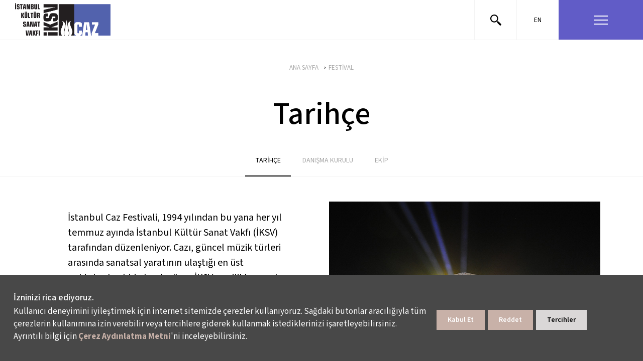

--- FILE ---
content_type: text/html; charset=utf-8
request_url: https://caz.iksv.org/tr/festival-hakkinda/tarihce
body_size: 22004
content:
<!DOCTYPE html PUBLIC "-//W3C//DTD XHTML 1.0 Strict//EN" "http://www.w3.org/TR/xhtml1/DTD/xhtml1-strict.dtd">  

<html lang="tr">
<head>

<title>İstanbul Caz Festivali Tarihçesi | İKSV Caz</title>
<meta name="DESCRIPTION" content="1994 yılından bu yana her yıl temmuz ayında İstanbul Kültür Sanat Vakfı (İKSV) tarafından düzenlenen İstanbul Caz Festivali tarihçesi." />
<meta name="KEYWORDS" content="" />
<link rel="canonical" href="https://caz.iksv.org/tr/festival-hakkinda/tarihce" />
<meta charset="utf-8" />
<base href="//caz.iksv.org" />
<script>

</script>
<!-- Basic Page Needs -->
	<meta charset="utf-8" />
	<meta http-equiv="X-UA-Compatible" content="IE=11">
	<meta name="author" content="madebycat.com">
	
	<!-- Mobile Specific Metas -->
	<meta name="viewport" content="width=device-width, initial-scale=1, maximum-scale=1">
	<meta name="apple-mobile-web-app-capable" content="yes">
	
	<!-- Fav and touch icons -->
<link rel="apple-touch-icon" href="i/assets/caz/images/touch-icon-iphone-60.png">
	<link rel="apple-touch-icon" sizes="76x76" href="i/assets/caz/images/touch-icon-ipad-76.png">
	<link rel="apple-touch-icon" sizes="120x120" href="i/assets/caz/images/touch-icon-iphone-retina-120.png">
	<link rel="apple-touch-icon" sizes="152x152" href="i/assets/caz/images/touch-icon-ipad-retina-152.png">


	<!-- styles -->
<link rel="stylesheet" href="/i/assets/iksv/styles/new-font.css" type="text/css" media="screen">
<!--link href="i/assets/caz/styles/plugins/slick/slick.css" rel="stylesheet">
<link href="i/assets/caz/styles/plugins/slick/slick-theme.css" rel="stylesheet">
<link href="i/assets/caz/styles/plugins/perfect-scrollbar.min.css" rel="stylesheet">
<link href="i/assets/caz/styles/plugins/ilightbox.css" rel="stylesheet">
<link href="i/assets/caz/styles/grids.min.css" rel="stylesheet"-->

<link rel="preload" href="/i/assets/caz/fonts/fonts.css" as="style">
<link rel="preload" href="/i/assets/caz/styles/reset.css" as="style">
<link href="i/assets/caz/styles/style-min.css" media="screen,projection" rel="stylesheet" type="text/css">
<link href="https://www.iksv.org/i/assets/iksv/styles/bootstrap-min.css" rel="stylesheet" type="text/css">
<link rel="stylesheet" href="https://www.iksv.org/i/assets/iksv/styles/menu.css" type="text/css" media="screen">



<script type="text/javascript">
var siteId = "12";
</script>
<style>
@media (max-width:767px){
.col-md-2.col-sm-2.col-xs-3.search{margin-left: 0px !important;}
/* #wrapper #content {padding-bottom: 100px;}*/
} 
.mrtop-40{margin-top: 40px;}
#smartbanner{position:fixed !important;z-index:9999 !important}
.homeSlider a.playButton {display: block; width: 90px; height: 90px; background-image: url(https://www.iksv.org/i/assets//iksv/images/site/play-icon.png); position: absolute; bottom: 50%; left: 50%; -webkit-transform: translate(-50%, 0); -moz-transform: translate(-50%, 0); -ms-transform: translate(-50%, 0); transform: translate(-50%, 0); background-position: center; background-repeat: no-repeat; background-size: 100%; z-index: 9999999;}
body .uwy.userway_p1 .uai {top: 100px !important;}
</style>

<!-- Google Tag Manager -->
<script>(function(w,d,s,l,i){w[l]=w[l]||[];w[l].push({'gtm.start':
new Date().getTime(),event:'gtm.js'});var f=d.getElementsByTagName(s)[0],
j=d.createElement(s),dl=l!='dataLayer'?'&l='+l:'';j.async=true;j.src=
'https://www.googletagmanager.com/gtm.js?id='+i+dl;f.parentNode.insertBefore(j,f);
})(window,document,'script','dataLayer','GTM-P8SM27B');</script>
<!-- End Google Tag Manager -->


<!---- Basic Script --->

<script>(function(d){var s = d.createElement("script");s.setAttribute("data-account", "caA3aUkPVD");s.setAttribute("src", "https://cdn.userway.org/widget.js");(d.body || d.head).appendChild(s);})(document)</script>




<!---- Advanced Script --->

<script>
      (function(d){
         var s = d.createElement("script");
         /* uncomment the following line to override default position*/
         /* s.setAttribute("data-position", 3);*/
         /* uncomment the following line to override default size (values: small, large)*/
         /* s.setAttribute("data-size", "small");*/
         /* uncomment the following line to override default language (e.g., fr, de, es, he, nl, etc.)*/
         /* s.setAttribute("data-language", "language");*/
         /* uncomment the following line to override color set via widget (e.g., #053f67)*/
         /* s.setAttribute("data-color", "#053e67");*/
         /* uncomment the following line to override type set via widget (1=person, 2=chair, 3=eye, 4=text)*/
         /* s.setAttribute("data-type", "1");*/
         /* s.setAttribute("data-statement_text:", "Our Accessibility Statement");*/
         /* s.setAttribute("data-statement_url", "http://www.example.com/accessibility")";*/
         /* uncomment the following line to override support on mobile devices*/
         /* s.setAttribute("data-mobile", true);*/
         /* uncomment the following line to set custom trigger action for accessibility menu*/
         /* s.setAttribute("data-trigger", "triggerId")*/
         s.setAttribute("data-account", "caA3aUkPVD");
         s.setAttribute("src", "https://cdn.userway.org/widget.js");
         (d.body || d.head).appendChild(s);})(document)
</script>

<!---- White Label --->

<script>(function(d){var s = d.createElement("script");s.setAttribute("data-account", "caA3aUkPVD");s.setAttribute("src", "https://accessibilityserver.org/widget.js");(d.body || d.head).appendChild(s);})(document)</script>

<!-- Google Tag Manager -->
<script>(function(w,d,s,l,i){w[l]=w[l]||[];w[l].push({'gtm.start':
new Date().getTime(),event:'gtm.js'});var f=d.getElementsByTagName(s)[0],
j=d.createElement(s),dl=l!='dataLayer'?'&l='+l:'';j.async=true;j.src=
'https://www.googletagmanager.com/gtm.js?id='+i+dl;f.parentNode.insertBefore(j,f);
})(window,document,'script','dataLayer','GTM-PVWMD2D');</script>
<!-- End Google Tag Manager -->

<!-- Hotjar Tracking Code for Caz -->
<script>
    (function(h,o,t,j,a,r){
        h.hj=h.hj||function(){(h.hj.q=h.hj.q||[]).push(arguments)};
        h._hjSettings={hjid:3239603,hjsv:6};
        a=o.getElementsByTagName('head')[0];
        r=o.createElement('script');r.async=1;
        r.src=t+h._hjSettings.hjid+j+h._hjSettings.hjsv;
        a.appendChild(r);
    })(window,document,'https://static.hotjar.com/c/hotjar-','.js?sv=');
</script>

<!-- Google Tag Manager -->
<script>(function(w,d,s,l,i){w[l]=w[l]||[];w[l].push({'gtm.start':
new Date().getTime(),event:'gtm.js'});var f=d.getElementsByTagName(s)[0],
j=d.createElement(s),dl=l!='dataLayer'?'&l='+l:'';j.async=true;j.src=
'https://www.googletagmanager.com/gtm.js?id='+i+dl;f.parentNode.insertBefore(j,f);
})(window,document,'script','dataLayer','GTM-K4VKG7W');</script>
<!-- End Google Tag Manager -->

<link rel="stylesheet" type="text/css" href="https://panel.ucookie.com.tr/static/js/widgets/uzman_iksv.css"> 
<script type="text/javascript" id="ucookie" src="https://panel.ucookie.com.tr/static/js/widgets/uzman_iksv.js" data-did="2e8e64d9-6fd5-4691-88d3-7c6ec6a01a90" data-wid-tr="dfc2b36a-61ad-4a8c-852d-4cb8b4c3162b" data-wid-en="1b1741a1-611b-4620-a6cf-2eb4d06893a8"></script><link rel="shortcut icon" href="i/assets/iksv/images/site/favicon.png" type="image/x-icon" />
<link rel="icon" href="i/assets/iksv/images/site/favicon.png" type="image/x-icon" />



<!-- Portlet CSS -->
<!-- EOF Portlet CSS -->













</head>
<body lang="tr" xml:lang="tr" >







<!-- Cached: 30/01/26 18:44:42 -->
<div id="wrapper">
	<div class="overlay"></div>
	<div id="header">
		<h1 id="logo">
			<a href="/tr">
				<img src="/i/assets/caz/images/site/caz_tr.png">
			</a>
		</h1>
		<div class="controlArea">
			<form action="/tr/caz/arama-sonuc" class="searchForm">
				<input placeholder="Ara" name="searchInput" type="text">
<div id="searchResultArea">
<div class="articleSearchResult">
<ul><ul>
</ul></ul></div>
</div>
			</form>
			<div class="col-md-3 col-sm-3 col-xs-6 search"><a href="#" class="searchOpener">
				<svg version="1.1" xmlns="http://www.w3.org/2000/svg" xmlns:xlink="http://www.w3.org/1999/xlink" x="0px" y="0px" viewBox="0 0 61.5 61.5" style="enable-background:new 0 0 61.5 61.5;" xml:space="preserve"><path d="M60.6,53.5L46.5,39.4c-1.1-1.1-3-1.2-4.2-0.1L39,36c7.7-9.4,6.4-23.2-3-31S12.8-1.3,5,8s-6.4,23.2,3,31	c8.1,6.7,19.8,6.7,28,0l3.3,3.3c-1.1,1.2-1.1,3,0.1,4.2l14.1,14.1c1.2,1.2,3.1,1.2,4.2,0l2.8-2.8C61.8,56.6,61.8,54.7,60.6,53.5z	 M22,38c-8.8,0-16-7.2-16-16S13.2,6,22,6s16,7.2,16,16S30.8,38,22,38z"></path></svg>
			</a></div>
			<div class="col-md-3 col-sm-3 col-xs-3 language">
				<ul>
<li><a href="/en/about-the-festival/history">EN</a></li>

</ul>

			</div>
			<div class="col-md-6 col-sm-6 col-xs-6 menu">
				<a href="" class="menuButton"><figure><span><small></small><small></small><small></small></span></figure></a>
			</div><!-- menu -->
		</div><!-- controlArea -->
		<div class="mainmenu" style="display:none;">
		
<div class="menu-item row" id="accordion">
	<ul class="menu-items col-lg-2 pl-0">
		<li>
			<a class="title" data-toggle="collapse" data-target="#menuItem1" aria-expanded="true" aria-controls="menuItem1">Program <img src="/i/assets/iksv/images/content/material-arrow-drop-down.svg" alt=""></a>
			<div id="menuItem1" class="collapse show" data-parent="#accordion">				
				<a href="/tr/program">Konserler</a>
				<a href="/tr/cizelge">Çizelge</a>
				<!---<a href="/tr/yan-etkinlikler">Yan Etkinlikler</a> --->
				<!---<a href="/tr/onemli-bilgiler">Önemli Bilgiler</a> --->
				<a href="/tr/bilet-bilgileri">Bilet Bilgileri</a>
				<!---<a href="/tr/mekanlar">Mekânlar</a> --->
<!---				<a href="/tr/destekciler">Destekçiler</a> --->

			</div>
		</li>
	</ul>
	<ul class="menu-items col-lg-3">
		<li>
			<a class="title" data-toggle="collapse" data-target="#menuItem2" aria-expanded="false" aria-controls="menuItem2">Festival Hakkında ve Arşiv<img src="/i/assets/iksv/images/content/material-arrow-drop-down.svg" alt=""></a>
			<div id="menuItem2" class="collapse" data-parent="#accordion">
				<a href="/tr/arsiv/haber-arsivi">Haberler</a>
				<a href="/tr/festival-hakkinda/tarihce">Tarihçe</a>
				<a href="/tr/arsiv/festival-arsivi">Arşiv ve E-kataloglar</a>
				<a href="/tr/festival-hakkinda/danisma-kurulu">Danışma Kurulu</a>
				<a href="/tr/oduller/yasam-boyu-basari-odulleri">Ödüller</a>
				<a href="/tr/festival-hakkinda/ekip">Ekip</a>
			</div>
		</li>
	</ul>
	<ul class="menu-items col-lg-3">
		<li>
			<a class="title" data-toggle="collapse" data-target="#menuItem3" aria-expanded="false" aria-controls="menuItem3">Genç Caz+<img src="/i/assets/iksv/images/content/material-arrow-drop-down.svg" alt=""></a>
			<div id="menuItem3" class="collapse" data-parent="#accordion">
				<a href="/tr/genc-caz/hakkinda">Hakkında</a>
				<a href="/tr/genc-caz/album">Genç Caz+ 25</a>
				<a href="/tr/genc-caz/genc-caz-albumleri">Genç Caz Albümleri</a>
			</div>
		</li>
		<li class="mrtop-40">
			<a class="title" data-toggle="collapse" data-target="#menuItem4" aria-expanded="false" aria-controls="menuItem4">Vitrin Türkiye Güncel Müzik Buluşması<img src="/i/assets/iksv/images/content/material-arrow-drop-down.svg" alt=""></a>
			<div id="menuItem4" class="collapse" data-parent="#accordion">
				<a href="/tr/vitrin/hakkinda">Hakkında</a>
				<a href="/tr/vitrin/paneller">Paneller</a>
			</div>
		</li>
	</ul>
	<ul class="menu-items col-lg-2">
		<li>
			<a class="title" data-toggle="collapse" data-target="#menuItem5" aria-expanded="false" aria-controls="menuItem5">Bize Ulaşın<img src="/i/assets/iksv/images/content/material-arrow-drop-down.svg" alt=""></a>
			<div id="menuItem5" class="collapse" data-parent="#accordion">
				<a href="/tr/iletisim/adres-ve-kroki">İletişim</a>
				<a href="/tr/basin/iletisim">Basın</a>
			</div>
		</li>
	</ul>
	<ul class="menu-items col-lg-2 pr-0">
		<li>
			<a class="title" data-toggle="collapse" data-target="#menuItem6" aria-expanded="false" aria-controls="menuItem6">İKSV Hakkında<img src="/i/assets/iksv/images/content/material-arrow-drop-down.svg" alt=""></a>
			<div id="menuItem6" class="collapse" data-parent="#accordion">
				<a href="https://www.iksv.org/tr/hakkimizda/iksv">Hakkımızda</a>
				<a href="https://www.iksv.org/tr/insan-kaynaklari/acik-pozisyonlar">İKSV’de Çalışmak</a>
			</div>
		</li>
	</ul>
</div>






<ul class="bottomsMenu">
	<li><a target="_blank" href="https://www.passo.com.tr/tr/ara?searchQuery=iksv&etkinlikdetayi=true">BİLET AL</a></li>
	<li><a target="_blank" href="https://lalekart.iksv.org/">LALE KART ÜYESİ OL</a></li>
<!---	<li><a target="_blank" href="https://magaza.iksv.org/">İKSV MAĞAZA</a></li> --->
	<li><a target="_blank" href="https://www.iksv.org/tr/etkinlikler/etkinlikler">GÜNCEL ETKİNLİKLER</a></li>
	<li><a target="_blank" href="https://www.iksv.org/tr/genel/uyelik-formu">E-BÜLTENE KAYDOL</a></li>
<!---	<li class="d-lg-none d-flex"><a href="https://apps.apple.com/tr/app/iksv-mobil/id670590782?l=tr" class="iksv-mobile d-flex align-items-center"><img src="/i/assets/iksv/images/content/iksv-mobil.svg" alt=""><p class="mb-0 ml-1">İKSV MOBİL</p></a></li> --->
</ul>








<div class="menu-social">
				<div class="social-media">
					<a class="facebook" target="_blank" href="https://www.facebook.com/istanbulcazfestivali/">
						<svg xmlns="http://www.w3.org/2000/svg" width="25.689" height="25.534" viewBox="0 0 25.689 25.534">
							<path id="Icon_awesome-facebook" data-name="Icon awesome-facebook" d="M26.252,13.407A12.845,12.845,0,1,0,11.4,26.1V17.12H8.137V13.407H11.4v-2.83c0-3.219,1.916-5,4.851-5a19.768,19.768,0,0,1,2.876.251V8.99h-1.62A1.856,1.856,0,0,0,15.414,11v2.411h3.562l-.57,3.713H15.414V26.1A12.849,12.849,0,0,0,26.252,13.407Z" transform="translate(-0.563 -0.563)"></path>
						</svg>						  
					</a>
					<a class="twitter" target="_blank" href="https://twitter.com/istanbulcazfest">
						<svg xmlns="http://www.w3.org/2000/svg" width="26" height="26" viewBox="0 0 26 26">
							<g id="Group_80" data-name="Group 80" transform="translate(0.179)">
							  <circle id="Ellipse_29" data-name="Ellipse 29" cx="13" cy="13" r="13" transform="translate(-0.179)"></circle>
							  <path id="Icon_awesome-twitter" data-name="Icon awesome-twitter" d="M13.485,6.423c.01.134.01.267.01.4A8.7,8.7,0,0,1,4.73,15.588,8.7,8.7,0,0,1,0,14.205a6.372,6.372,0,0,0,.744.038,6.169,6.169,0,0,0,3.824-1.316,3.086,3.086,0,0,1-2.88-2.136,3.885,3.885,0,0,0,.582.048,3.258,3.258,0,0,0,.811-.1A3.081,3.081,0,0,1,.61,7.71V7.672A3.1,3.1,0,0,0,2,8.063a3.085,3.085,0,0,1-.954-4.12A8.756,8.756,0,0,0,7.4,7.167a3.477,3.477,0,0,1-.076-.706,3.083,3.083,0,0,1,5.331-2.108A6.065,6.065,0,0,0,14.61,3.61a3.072,3.072,0,0,1-1.354,1.7A6.175,6.175,0,0,0,15.03,4.83a6.622,6.622,0,0,1-1.545,1.593Z" transform="translate(6.26 3.516)" fill="#fff"></path>
							</g>
						  </svg>													
					</a>
					<a class="instagram" target="_blank" href="https://www.instagram.com/istanbulcazfestivali/">
						<svg xmlns="http://www.w3.org/2000/svg" width="26" height="26" viewBox="0 0 26 26">
							<g id="Group_81" data-name="Group 81" transform="translate(0.135)">
							  <circle id="Ellipse_29" data-name="Ellipse 29" cx="13" cy="13" r="13" transform="translate(-0.135)"></circle>
							  <path id="Icon_awesome-instagram" data-name="Icon awesome-instagram" d="M7.662,5.972a3.93,3.93,0,1,0,3.93,3.93A3.924,3.924,0,0,0,7.662,5.972Zm0,6.485A2.555,2.555,0,1,1,10.217,9.9a2.56,2.56,0,0,1-2.555,2.555Zm5.007-6.646a.917.917,0,1,1-.917-.917A.914.914,0,0,1,12.669,5.811Zm2.6.93A4.536,4.536,0,0,0,14.034,3.53a4.566,4.566,0,0,0-3.212-1.238c-1.265-.072-5.059-.072-6.324,0A4.559,4.559,0,0,0,1.287,3.526,4.551,4.551,0,0,0,.049,6.738C-.023,8-.023,11.8.049,13.062a4.536,4.536,0,0,0,1.238,3.212A4.572,4.572,0,0,0,4.5,17.512c1.265.072,5.059.072,6.324,0a4.536,4.536,0,0,0,3.212-1.238,4.566,4.566,0,0,0,1.238-3.212c.072-1.265.072-5.055,0-6.321ZM13.637,14.42a2.587,2.587,0,0,1-1.457,1.457,16.892,16.892,0,0,1-4.518.308,17.024,17.024,0,0,1-4.518-.308A2.587,2.587,0,0,1,1.687,14.42,16.892,16.892,0,0,1,1.379,9.9a17.024,17.024,0,0,1,.308-4.518A2.587,2.587,0,0,1,3.144,3.926a16.892,16.892,0,0,1,4.518-.308,17.024,17.024,0,0,1,4.518.308,2.587,2.587,0,0,1,1.457,1.457A16.892,16.892,0,0,1,13.945,9.9,16.883,16.883,0,0,1,13.637,14.42Z" transform="translate(5.726 3.099)" fill="#fff"></path>
							</g>
						  </svg>												
					</a>
					<a class="youtube" target="_blank" href="https://www.youtube.com/user/iksvistanbul">
						<svg xmlns="http://www.w3.org/2000/svg" width="26" height="26" viewBox="0 0 26 26">
							<g id="Group_82" data-name="Group 82" transform="translate(0.235)">
							  <circle id="Ellipse_29" data-name="Ellipse 29" cx="13" cy="13" r="13" transform="translate(-0.235)"></circle>
							  <path id="Icon_metro-youtube" data-name="Icon metro-youtube" d="M6.966,1.928,5.929,3.985,4.892,1.928H3.569l1.87,3.258.011-.006V7.685h.959V5.179l.011.006,1.87-3.258Zm2.8,1.919a.486.486,0,0,1,.48.48V6.246a.48.48,0,1,1-.959,0V4.327a.486.486,0,0,1,.48-.48Zm0-.959A1.443,1.443,0,0,0,8.327,4.327V6.246a1.439,1.439,0,0,0,2.878,0V4.327A1.443,1.443,0,0,0,9.767,2.887Zm4.318,0V6.665c-.419.349-.959.56-.959-.684V2.887h-.959V6.175h0c.015.793.182,2.221,1.917,1.06v.449h.959v-4.8Zm1.439,9.595a.48.48,0,0,0-.48.48v.48H16v-.48A.48.48,0,0,0,15.523,12.482Zm-4.318.48V15.48c.325.325.959.36.959-.12V13.112C12.165,12.632,11.686,12.482,11.206,12.962Zm6.638-2.316a1.995,1.995,0,0,0-1.962-1.924c-1.046-.052-3.44-.078-5.543-.078s-4.667.026-5.713.078a1.995,1.995,0,0,0-1.962,1.924c-.063,1.126-.094,1.534-.094,2.1s.031,1.408.094,2.534A1.995,1.995,0,0,0,4.626,17.2c1.046.052,3.61.078,5.713.078s4.5-.026,5.543-.078a1.995,1.995,0,0,0,1.962-1.924q.078-1.408.078-2.534c0-.751-.026-1.159-.078-2.1ZM5.449,16.32H4.49v-4.8H3.53v-.959H6.409v.959H5.449Zm3.838,0H8.327v-.449c-1.824,1.024-1.9.033-1.917-.76h0V12.482h.959v2.644c0,.58.541.524.959.174V12.482h.959Zm3.838-.973c0,1-1.027,1.3-1.919.516v.458h-.959V10.563h.959v1.559c.959-.959,1.919-.6,1.919.36Zm3.838-1.905v.48H15.044v.959a.48.48,0,0,0,.959,0V14.4h.959v.48a1.439,1.439,0,0,1-2.878,0V12.962a1.439,1.439,0,0,1,2.878,0Z" transform="translate(2.518 3.396)" fill="#fff"></path>
							</g>
						  </svg>													
					</a>
<a target="_blank" class="tiktok" href="https://www.tiktok.com/@iksv_istanbul?_t=8UIxmd1lJlR&_r=1">
	<svg xmlns="http://www.w3.org/2000/svg" width="26" height="26" viewBox="0 0 26 26">
		<path d="M13,0A13,13,0,1,0,26,13,13,13,0,0,0,13,0Zm6.75,11.5h0l-.4,0a4.35,4.35,0,0,1-3.63-2v6.69a4.95,4.95,0,1,1-5-4.95l.31,0v2.44a1.55,1.55,0,0,0-.31,0,2.53,2.53,0,0,0,0,5,2.59,2.59,0,0,0,2.63-2.49l0-11.36h2.33a4.34,4.34,0,0,0,4,3.87Z"></path>
	</svg>
</a>
					<a class="linkedin" target="_blank" href="https://www.linkedin.com/company/iksv/">
						<svg xmlns="http://www.w3.org/2000/svg" width="26" height="26" viewBox="0 0 26 26">
							<g id="Group_83" data-name="Group 83" transform="translate(0.19)">
							  <path id="Path_202" data-name="Path 202" d="M13,0A13,13,0,1,1,0,13,13,13,0,0,1,13,0Z" transform="translate(-0.19)"></path>
							  <path id="Icon_awesome-linkedin-in" data-name="Icon awesome-linkedin-in" d="M3.1,13.831H.228V4.6H3.1ZM1.661,3.338A1.668,1.668,0,1,1,3.321,1.661,1.675,1.675,0,0,1,1.661,3.338ZM13.828,13.831H10.966V9.336c0-1.071-.022-2.445-1.491-2.445-1.491,0-1.719,1.164-1.719,2.368v4.572H4.892V4.6h2.75v1.26h.04A3.013,3.013,0,0,1,10.4,4.366c2.9,0,3.435,1.911,3.435,4.393v5.072Z" transform="translate(5.904 5.5)" fill="#fff"></path>
							</g>
						  </svg>													
					</a>
					<a class="spotify" target="_blank" href="https://open.spotify.com/user/istanbulkultursanatvakfi">
						<svg xmlns="http://www.w3.org/2000/svg" width="26" height="26" viewBox="0 0 26 26">
							<g id="Group_87" data-name="Group 87" transform="translate(-700.274 -524.17)">
							  <path id="Path_203" data-name="Path 203" d="M11.371,0A11.371,11.371,0,1,1,0,11.371,11.371,11.371,0,0,1,11.371,0Z" transform="translate(702.274 525.17)" fill="#fff"></path>
							  <path id="Icon_awesome-spotify" data-name="Icon awesome-spotify" d="M13,.563a13,13,0,1,0,13,13A13,13,0,0,0,13,.563ZM18.279,19.69a1,1,0,0,1-.561-.189c-3.271-1.971-7.077-2.055-10.835-1.284a3.385,3.385,0,0,1-.624.136.816.816,0,0,1-.828-.828.831.831,0,0,1,.713-.881c4.293-.949,8.681-.865,12.423,1.373a.886.886,0,0,1,.508.865.792.792,0,0,1-.8.807Zm1.41-3.439a1.294,1.294,0,0,1-.645-.22A16.987,16.987,0,0,0,6.537,14.49a2.159,2.159,0,0,1-.624.136A1.018,1.018,0,0,1,4.9,13.61a1.031,1.031,0,0,1,.813-1.085,17.632,17.632,0,0,1,5.127-.713A18.35,18.35,0,0,1,20.113,14.2a1.093,1.093,0,0,1,.592,1.033,1.016,1.016,0,0,1-1.017,1.022Zm1.625-3.994a1.206,1.206,0,0,1-.676-.2C16.905,9.825,10.232,9.29,5.913,10.5a2.49,2.49,0,0,1-.676.136A1.21,1.21,0,0,1,4.015,9.4a1.239,1.239,0,0,1,.912-1.253,21.97,21.97,0,0,1,6.159-.8A22.139,22.139,0,0,1,21.854,9.851a1.231,1.231,0,0,1,.676,1.185,1.214,1.214,0,0,1-1.216,1.221Z" transform="translate(700.274 523.607)"></path>
							</g>
						  </svg>																			  
					</a>
				</div>
<!---				<div class="iksv-mobil">
					<a target="_blank" href="https://apps.apple.com/tr/app/iksv-mobil/id670590782?l=tr">
						<img src="/i/assets/iksv/images/content/iksv-mobil.svg" alt="">
						<span>İKSV MOBİL</span>
					</a>
				</div> --->
				<!--div class="bulten">
					<a href="javascript:void(0);"></a>
				</div-->
			</div>
	<div class="col-md-3 col-sm-3 col-xs-3 mobileLanguage">
	</div>
</div>
	</div><!--header -->
	
	
	
	<div id="content">
		<section class="pageHead">
			<div class="container">
			<div class="breadCrumb">
				<ul class="breadcrumb">
<li id="0" class="active" itemscope itemtype="http://data-vocabulary.org/Breadcrumb">
<a href="/tr" itemprop="url">
<span itemprop="title">ANA SAYFA</span>
</a>
</li>
<li id="3160" itemscope itemtype="http://data-vocabulary.org/Breadcrumb" itemref="3162">
<a href='tr/festival' itemprop="url">
<span itemprop="title">FESTİVAL</span>
</a>
</li>
<li id="3162" class="active" itemscope itemtype="http://data-vocabulary.org/Breadcrumb" itemprop="child">
<a href='/tr/festival-hakkinda/tarihce' itemprop="url">
<span itemprop="title">TARİHÇE</span>
</a>
</li>
</ul>


			</div><!-- /breadcrumb -->
				<h1>Tarihçe</h1>
			</div>
				<!-- ZG Container #5 -->
<div class="submenu">
    <ul id="zone_230">
    <li id="article_3162" class="active"><a title="Tarihçe" href="/tr/festival-hakkinda/tarihce"><span>TARİHÇE</span></a>
    </li>
    <li id="article_3164"><a title="Danışma Kurulu" href="/tr/festival-hakkinda/danisma-kurulu"><span>DANIŞMA KURULU</span></a>
    </li>
    <li id="article_3166" class="lie"><a title="Ekip" href="/tr/festival-hakkinda/ekip"><span>EKİP</span></a>
    </li>

    </ul>
<!-- Processed in 0 ms menu_temp:  -->

</div>
		</section>
		<article>
			<!-- Article #1 -->
<section>
	<div class="container">
		<div class="row dfc">
			<div class="col-md-6 col-sm-6 col-xs-12 text pdrl50">
				<div>
					<p>İstanbul Caz Festivali, 1994 yılından bu yana her yıl temmuz ayında İstanbul Kültür Sanat Vakfı (İKSV) tarafından düzenleniyor. Cazı, güncel müzik türleri arasında sanatsal yaratının ulaştığı en üst noktalardan biri olarak gören İKSV, yeniliklere açık, kapsayıcı ve erişilebilir yönleriyle bu müziği temel yapı taşı olarak seçerek başlattığı bu festivalle, sadece müzikseverler ile sanatçıları buluşturma amacıyla sınırlı kalmayan, Türkiye'den sanatçıların çalışmalarını ve yeni üretimlerini destekleyen ve bu alanda yeni nesilleri teşvik eden geniş çerçeveli bir etkinliğe imza atıyor.</p>
				</div>
			</div>
			<div class="col-md-6 col-sm-6 col-xs-12"> <img src="i/assets/caz/images/content/tarihce-img-1.jpg" alt=""> </div>
		</div>
	</div>
</section>
<section>
	<div class="container">
		<div class="row dfc">
			<div class="col-md-6 col-sm-6 col-xs-12"> <img src="i/assets/caz/images/content/tarihce-img-2.jpg" alt=""> </div>
			<div class="col-md-6 col-sm-6 col-xs-12 text pdrl50">
				<div>
					<p>İstanbul’un değişik konser ve etkinlik mekânlarında gerçekleştirilen İstanbul Caz Festivali, keşifler ve klasiklerin yan yana durduğu, Latin Amerika’dan Kuzey Avrupa’ya oldukça geniş bir coğrafyayı kapsayan, kendisini sadece caz müziğiyle sınırlamayıp elektronik müzikle cazın birleştiği değişik çalışmalara; rock, pop, blues, reggae, funk, dünya müziği gibi farklı türlere yer veren çok çeşitli bir seçki sunuyor. Sunduğu çeşitlilikle izleyicilere farklı konser deneyimleri vaat ederken kentin başka bir gözle deneyimlenmesine olanak sağlayan İstanbul Caz Festivali, İstanbul’un tarihi ve doğal dokusu ile kültürel mirasını eşsiz müzik buluşmalarıyla yaşatmayı, kente yeni etkinlik alanları kazandırarak izleyici çeşitliliğini artırmayı amaçlıyor. İstanbul’un uluslararası konser haritasında önemli bir yer edinmesini sağlayan festival, ülkemizde son yıllarda giderek gelişen müzik sektörü ve benzeri festivaller açısından da önemli bir örnek oluşturuyor.</p>
				</div>
			</div>
		</div>
	</div>
</section>



<section>
	<div class="container">
		<div class="row">
			<div class="col-md-12 col-xs-12 col-sm-12 text">
				<div>
					<p>Programında daha önce gerçekleşmemiş, ilk kez festival sayesinde oluşan müzikal ortaklıklara yer veren İstanbul Caz Festivali, Türkiye'den müzisyenlerin dünya sanatçıları ile özel projeler yaratmasına da olanak sağlıyor. Festivalin 2012 yılında İKSV’nin kuruluşunun kırkıncı yılı vesilesiyle özel proje olarak yapımcılığını üstlendiği, Marcus Miller, Okay Temiz, Burhan Öçal, İmer Demirer, Hüsnü Şenlendirici ve Bilal Karaman’ı bir araya getiren “The Istanbul Project” konseri, bu örneklerden biri sayılabilir. Aynı kapsamda “Avrupa Caz Kulübü” ve “Ustalarla Buluşmalar” gibi özel serilerde Türkiye’den ve yurtdışından müzisyenleri bir araya getiren festival, 2003 yılından bu yana düzenlediği <a href="https://caz.iksv.org/tr/genc-caz/hakkinda">“Genç Caz+”</a> konser serisiyle amatör caz müzisyenlerine uluslararası bir caz festivalinde yer alma imkânı sağlıyor; 2021'den beri ise Mehmet Uluğ Fonu'nun desteğiyle genç müzisyenlere ilk profesyonel albüm kayıtlarını armağan ediyor. Festival, 2017 yılında hayata geçirdiği <a href="https://caz.iksv.org/tr/vitrin/hakkinda">“Vitrin - Türkiye Güncel Müzik Buluşması”</a> serisi ile yerli sahnenin başarılı müzisyen ve topluluklarını müzik sektörünün dünyadan önemli temsilcileriyle buluşturarak onların uluslararası bilinirliğine katkı sağlamayı hedefliyor. 2002'den bu yana her festivalde <a href="https://caz.iksv.org/tr/oduller/yasam-boyu-basari-odulleri">Yaşam Boyu Başarı Ödülü</a> sunuluyor.</p>
					<p>Cemil Topuzlu Açık Hava Sahnesi’nin yanı sıra Aya İrini Müzesi, İstanbul Arkeoloji Müzeleri, Esma Sultan Yalısı gibi tarihi mekânlar, kentin dört bir yanındaki parklar ve özel yapıların bahçeleri gibi alışılagelmedik açık alanlar ve Camialtı Tersanesi, Şan Tiyatrosu’nun yıkıntıları, Beykoz Kundura gibi özel mekânlarda gerçekleştirdiği 30’u aşkın konserle festival, her yıl yaklaşık on binlerce izleyiciye ulaşıyor. İstanbul Caz Festivali, Montreux, Umbria, Montreal, Londra gibi dünyanın en prestijli on altı caz festivalinin yer aldığı Uluslararası Caz Festivalleri Birliği IJFO’nun ilk üyelerinden. 1998-2002 yıllarında IJFO’nun başkanlığını da yürüten festival, 2013 yılında UNESCO Uluslararası Caz Günü kutlamaları için İstanbul’un evsahibi olmasına öncülük etti, caz dünyasından elliye yakın uluslararası yıldızı özel bir prodüksiyon ile Aya İrini Müzesi’nin sahnesinde buluşturdu. Festival, 2019'dan beri, müzik endüstrisinde cinsiyet eşitliğini hedefleyen Keychange programının imzacıları arasında yer alıyor.</p>
<p>İstanbul Caz Festivali’nin direktörlüğünü, kurulduğu 1994 yılından 2005’e kadar Görgün Taner üstlendi. 2005’te İKSV Genel Müdürü olan Görgün Taner’den bu görevi Pelin Opcin devraldı. 2005-2018 arasında yürüttüğü festival direktörlüğünün ardından Opcin, Londra Caz Festivali’ni düzenleyen Serious’ın programlama direktörlüğünü yapmak üzere Londra’ya taşındı. O günden bu yana İstanbul Caz Festivali, çalışmalarını Harun İzer’in direktörlüğünde sürdürüyor.</p>
					<p>Bugüne kadar İstanbul Caz Festivali’nde yer alan isimlerden bazıları:</p>
				</div>
			</div>
		</div>
	</div>
</section>
<section class="iksvPersonal">
	<div class="container">
		<div class="accordion">
<div class="accItem"> <span><small>ROCK VE FOLK MÜZİĞİN YILDIZLARI</small><strong><i></i><i></i></strong></span>
				<div class="answer">
					<ul class="list">
						<li>ERIC CLAPTON </li>
<li>NICK CAVE & THE BAD SEEDS</li>
<li>PAUL SIMON </li>
<li>TORI AMOS </li>
<li>NORAH JONES </li>
<li>ROBERT PLANT </li>
<li>LOU REED </li>
<li>ANTONY & THE JOHNSONS</li>
<li>JOAN BAEZ </li>
<li>BENJAMINE CLEMENTINE</li>

					</ul>
	</div>
			</div>
			<div class="accItem"> <span><small>EFSANEVİ CAZ MÜZİSYENLERİ</small><strong><i></i><i></i></strong></span>
				<div class="answer">
					<ul class="list">
						<li>TONY BENNETT </li>
<li>DIANA KRALL </li>
<li>HERBIE HANCOCK </li>
<li>KEITH JARRETT </li>
<li>MELODY GARDOT</li>
<li>JOOLS HOLLAND</li>
<li>BOBBY MCFERRIN </li>
<li>JAN GARBAREK </li>
<li>MARCUS MILLER </li>
<li>JAMIE CULLUM </li>
<li>KAMASI WASHINGTON</li>

					</ul>
				</div>
			</div>
			
			<div class="accItem"> <span><small>POPÜLER MÜZİĞİN YILDIZ İSİMLERİ</small><strong><i></i><i></i></strong></span>
				<div class="answer">
					<ul class="list">
						<li>STING </li>
<li>ALICIA KEYS </li>
<li>GRACE JONES </li>
<li>JOHN LEGEND </li>
<li>SEAL </li>
<li>BJÖRK </li>
<li>MASSIVE ATTACK </li>
<li>BRYAN FERRY </li>
<li>HUGH LAURIE </li>
<li>ERYKAH BADU
</li>
					</ul>
				</div>
			</div>
		</div>
	</div>
</section>



<section>
	<div class="container">
		<div class="row dfc">
			<div class="col-md-6 col-sm-6 col-xs-12"> <img src="i/assets/caz/images/content/tarihce-img-3.jpg" alt=""> </div>
			<div class="col-md-6 col-sm-6 col-xs-12 text pdrl50">
				<div>
					<p><strong>Uluslararası Caz Günü</strong></p>
					<p>Thelonious Monk Caz Enstitüsü işbirliğiyle gelişen Uluslararası Caz Günü, UNESCO İyi Niyet Elçisi Herbie Hancock’un girişimiyle, cazın dünya çapında kültürlerarası diyalog ve anlayışı artırmakta oynadığı eşsiz rolü vurgulamak ve teşvik etmek amacıyla UNESCO üyesi ülkeler tarafından benimsendi. Her yıl 30 Nisan’da gerçekleştirilen Uluslararası Caz Günü, dünyanın dört bir yanından insanları caz müziğini kutlamak, bu müziğin kökenleri hakkında bilgilendirmek ve farklılıkları aşan bir iletişim biçimi olarak sahip olduğu önemli rolü vurgulamak amacıyla bir araya getiriyor. 2013 yılında TC Kültür ve Turizm Bakanlığı desteğiyle İstanbul’da gerçekleştirilen Uluslararası Caz Günü’nün yerel ortaklığını İstanbul Caz Festivali üstlendi. </p>
				</div>
			</div>
		</div>
	</div>
</section>
<section>
	<div class="container">
		<div class="row">
			<div class="col-md-12 col-xs-12 col-sm-12 text">
				<div>
					<p>Uluslararası Caz Günü kapsamında 30 Nisan 2013 tarihinde Aya İrini Müzesi’nde bir gala konseri gerçekleştirildi. Müzik direktörlüğünü John Beasley’nin üstlendiği bu çok özel konserde başta dünyaca ünlü piyanist ve UNESCO İyi Niyet Elçisi Herbie Hancock olmak üzere Wayne Shorter, Diane Reeves, Marcus Miller, Al Jarreau, Joss Stone, Terri Lyne Carrington, Hugh Masekela ve dünyaca ünlü birçok müzisyen sahneye çıktı.</p>
				</div>
			</div>
		</div>
	</div>
</section>
		</article>
	</div><!--content -->
</div><!--wrapper -->
<div id="siteFooter">
	<div class="footer-siteMap">
		<div class="footer-logo-top d-lg-none d-flex justify-content-center">
			<a target="_blank" href="https://lalekart.iksv.org/">
				<img src="/i/assets/iksv/images/logo/lalekart-logo-new.png" alt="">
			</a>
		</div>
		<div id="accordion">
			<ul class="footer-siteMapItems pl-0">
				<li>
					<a class="title" data-toggle="collapse" data-target="#footerItem1" aria-expanded="true" aria-controls="footerItem1">NELER YAPIYORUZ? <img src="/i/assets/iksv/images/content/material-arrow-drop-down.svg" alt=""></a>
					<div id="footerItem1" class="collapse show" data-parent="#accordion">
						<a target="_blank" href="https://film.iksv.org/tr">İSTANBUL FİLM FESTİVALİ</a>
						<a target="_blank" href="https://muzik.iksv.org/tr">İSTANBUL MÜZİK FESTİVALİ</a>
						<a target="_blank" href="https://caz.iksv.org/tr">İSTANBUL CAZ FESTİVALİ</a>
						<a target="_blank" href="https://bienal.iksv.org/tr">İSTANBUL BİENALİ</a>
						<a target="_blank" href="https://tiyatro.iksv.org/tr">İSTANBUL TİYATRO FESTİVALİ</a>
						<a target="_blank" href="https://filmekimi.iksv.org/tr">FİLMEKİMİ</a>
						<a target="_blank" href="https://www.saloniksv.com/tr/">SALON İKSV</a>
						<a target="_blank" href="https://www.iksv.org/tr/venedik-bienali-turkiye-pavyonu/hakkinda">VENEDİK BİENALİ TÜRKİYE PAVYONU</a>
						<a target="_blank" href="https://www.leylagencer.org/tr">LEYLA GENCER ŞAN YARIŞMASI</a>
						<a target="_blank" href="https://www.iksv.org/tr/kultur-politikalari-calismalari">KÜLTÜR POLİTİKALARI ÇALIŞMALARI</a>
						<a target="_blank" href="https://www.iksv.org/">ÖDÜL VE TEŞVİKLER</a>
						<a target="_blank" href="https://www.iksv.org/">ÖĞRENME, GELİŞİM VE SANATÇI PROGRAMLARI</a>
					</div>
				</li>
			</ul>
			<ul class="footer-siteMapItems">
				<li>
					<a class="title" data-toggle="collapse" data-target="#footerItem2" aria-expanded="false" aria-controls="footerItem2">BİZ KİMİZ? <img src="/i/assets/iksv/images/content/material-arrow-drop-down.svg" alt=""></a>
					<div id="footerItem2" class="collapse" data-parent="#accordion">
						<a target="_blank" href="https://www.iksv.org/tr/hakkimizda/iksv">HAKKIMIZDA</a>
						<a target="_blank" href="https://www.iksv.org/tr/hakkimizda/faaliyet-raporlari">FAALİYET RAPORLARI</a>
						<a target="_blank" href="https://www.iksv.org/tr/insan-kaynaklari/iksv-de-calismak">İKSV’DE ÇALIŞMAK</a>
						<a target="_blank" href="https://www.iksv.org/tr/basin/medya-iliskileri">BASIN</a>
						<a target="_blank" href="https://www.iksv.org/tr/arsiv/iksv-bilgi-belge-merkezi">ARŞİV</a>
						<a target="_blank" href="https://www.iksv.org/tr/iletisim/iletisim-iksv">BİZE ULAŞIN</a>
					</div>
				</li>
			</ul>
			<ul class="footer-siteMapItems">
				<li>
					<a class="title" data-toggle="collapse" data-target="#footerItem3" aria-expanded="false" aria-controls="footerItem3">DESTEKLERİNİZİ BEKLİYORUZ <img src="/i/assets/iksv/images/content/material-arrow-drop-down.svg" alt=""></a>
					<div id="footerItem3" class="collapse" data-parent="#accordion">
						<a target="_blank" href="https://www.iksv.org/tr/uyelik-ve-destek/lale-kart-uyelik-programi">LALE KART ÜYELİK PROGRAMI</a>
						<a target="_blank" href="https://www.iksv.org/tr/uyelik-ve-destek/sponsorluk-programi">SPONSORLUK PROGRAMI</a>
						<a target="_blank" href="https://www.iksv.org/tr/uyelik-ve-destek/bagis">BAĞIŞ OLANAKLARI</a>
						<a target="_blank" href="https://www.iksv.org/tr/uyelik-ve-destek/kurumsal">KURUMSAL SATIŞ</a>
						<a target="_blank" href="https://www.iksv.org/tr/uyelik-ve-destek/bienale-kisisel-destek">BİENALE KİŞİSEL DESTEK</a>
					</div>
				</li>
			</ul>
		</div>
<div class="logos d-lg-flex d-none" data-uw-styling-context="true">
			<div class="lalekart-logo" data-uw-styling-context="true">
				<a target="_blank" href="https://lalekart.iksv.org/" data-uw-styling-context="true" data-uw-rm-brl="exc" aria-label="Open this option" data-uw-rm-empty-ctrl="">
					<img src="/i/assets/iksv/images/logo/lalekart-logo-new.png" alt="" data-uw-styling-context="true" role="presentation" data-uw-rm-ima="svg">
				</a>
			</div>
			<div class="otherLogo" data-uw-styling-context="true">
				<a target="_blank" href="https://www.ktb.gov.tr/" data-uw-styling-context="true" data-uw-rm-brl="exc" aria-label="Open this option" data-uw-rm-empty-ctrl="">
					<img src="/i/assets/iksv/images/content/kultur-turizm.svg" alt="" data-uw-styling-context="true" role="presentation" data-uw-rm-ima="svg">
				</a>
				<a target="_blank" href="https://goturkiye.com/" data-uw-styling-context="true" data-uw-rm-brl="exc" aria-label="Open this option" data-uw-rm-empty-ctrl="">
					<img src="/i/assets/iksv/images/content/turkey-logo.svg" alt="" data-uw-styling-context="true" role="presentation" data-uw-rm-ima="svg">
				</a>
				<a target="_blank" href="https://www.eczacibasi.com.tr/tr/anasayfa" data-uw-styling-context="true" data-uw-rm-brl="exc" aria-label="Open this option" data-uw-rm-empty-ctrl="">
					<img src="/i/assets/iksv/images/content/eczacibasii.svg" alt="" data-uw-styling-context="true" role="presentation" data-uw-rm-ima="svg">
				</a>
			</div>
			<div class="otherLogo" data-uw-styling-context="true">
				<a href="https://www.keychange.eu/" target="_blank" data-uw-styling-context="true" data-uw-rm-brl="exc" aria-label="Open this option" data-uw-rm-empty-ctrl="">
					<img src="/i/assets/caz/images/site/keychange-logo.png" alt="" data-uw-styling-context="true" role="presentation" data-uw-rm-ima="svg">
				</a>
				<a href="https://www.europejazz.net/" target="_blank" data-uw-styling-context="true" data-uw-rm-brl="exc" aria-label="Open this option" data-uw-rm-empty-ctrl="">
					<img src="/i/assets/caz/images/site/ejn.png" alt="" data-uw-styling-context="true" role="presentation" data-uw-rm-ima="svg">
				</a>
				<a href="https://www.ijfo.org/" target="_blank" data-uw-styling-context="true" data-uw-rm-brl="exc" aria-label="Open this option" data-uw-rm-empty-ctrl="">
					<img src="/i/assets/caz/images/site/ijfo-logo.png" alt="" data-uw-styling-context="true" role="presentation" data-uw-rm-ima="svg">
				</a>
			</div>
			
			<div class="footer-social">

			<div class="social-media" data-uw-styling-context="true" style="margin-top: 20px;">
					<a class="facebook" target="_blank" href="https://www.facebook.com/istanbulcazfestivali/" data-uw-styling-context="true" data-uw-rm-brl="exc" aria-label="facebook" data-uw-rm-empty-ctrl="">
						<svg xmlns="http://www.w3.org/2000/svg" width="25.689" height="25.534" viewBox="0 0 25.689 25.534" data-uw-styling-context="true">
							<path id="Icon_awesome-facebook" data-name="Icon awesome-facebook" d="M26.252,13.407A12.845,12.845,0,1,0,11.4,26.1V17.12H8.137V13.407H11.4v-2.83c0-3.219,1.916-5,4.851-5a19.768,19.768,0,0,1,2.876.251V8.99h-1.62A1.856,1.856,0,0,0,15.414,11v2.411h3.562l-.57,3.713H15.414V26.1A12.849,12.849,0,0,0,26.252,13.407Z" transform="translate(-0.563 -0.563)" data-uw-styling-context="true"></path>
						</svg>						  
					</a>
					<a class="twitter" target="_blank" href="https://twitter.com/istanbulcazfest" data-uw-styling-context="true" data-uw-rm-brl="exc" aria-label="twitter" data-uw-rm-empty-ctrl="">
						<svg xmlns="http://www.w3.org/2000/svg" width="26" height="26" viewBox="0 0 26 26" data-uw-styling-context="true">
							<g id="Group_80" data-name="Group 80" transform="translate(0.179)" data-uw-styling-context="true">
							  <circle id="Ellipse_29" data-name="Ellipse 29" cx="13" cy="13" r="13" transform="translate(-0.179)" data-uw-styling-context="true"></circle>
							  <path id="Icon_awesome-twitter" data-name="Icon awesome-twitter" d="M13.485,6.423c.01.134.01.267.01.4A8.7,8.7,0,0,1,4.73,15.588,8.7,8.7,0,0,1,0,14.205a6.372,6.372,0,0,0,.744.038,6.169,6.169,0,0,0,3.824-1.316,3.086,3.086,0,0,1-2.88-2.136,3.885,3.885,0,0,0,.582.048,3.258,3.258,0,0,0,.811-.1A3.081,3.081,0,0,1,.61,7.71V7.672A3.1,3.1,0,0,0,2,8.063a3.085,3.085,0,0,1-.954-4.12A8.756,8.756,0,0,0,7.4,7.167a3.477,3.477,0,0,1-.076-.706,3.083,3.083,0,0,1,5.331-2.108A6.065,6.065,0,0,0,14.61,3.61a3.072,3.072,0,0,1-1.354,1.7A6.175,6.175,0,0,0,15.03,4.83a6.622,6.622,0,0,1-1.545,1.593Z" transform="translate(6.26 3.516)" fill="#fff" data-uw-styling-context="true"></path>
							</g>
						  </svg>													
					</a>
					<a class="instagram" target="_blank" href="https://www.instagram.com/istanbulcazfestivali/" data-uw-styling-context="true" data-uw-rm-brl="exc" aria-label="instagram" data-uw-rm-empty-ctrl="">
						<svg xmlns="http://www.w3.org/2000/svg" width="26" height="26" viewBox="0 0 26 26" data-uw-styling-context="true">
							<g id="Group_81" data-name="Group 81" transform="translate(0.135)" data-uw-styling-context="true">
							  <circle id="Ellipse_29" data-name="Ellipse 29" cx="13" cy="13" r="13" transform="translate(-0.135)" data-uw-styling-context="true"></circle>
							  <path id="Icon_awesome-instagram" data-name="Icon awesome-instagram" d="M7.662,5.972a3.93,3.93,0,1,0,3.93,3.93A3.924,3.924,0,0,0,7.662,5.972Zm0,6.485A2.555,2.555,0,1,1,10.217,9.9a2.56,2.56,0,0,1-2.555,2.555Zm5.007-6.646a.917.917,0,1,1-.917-.917A.914.914,0,0,1,12.669,5.811Zm2.6.93A4.536,4.536,0,0,0,14.034,3.53a4.566,4.566,0,0,0-3.212-1.238c-1.265-.072-5.059-.072-6.324,0A4.559,4.559,0,0,0,1.287,3.526,4.551,4.551,0,0,0,.049,6.738C-.023,8-.023,11.8.049,13.062a4.536,4.536,0,0,0,1.238,3.212A4.572,4.572,0,0,0,4.5,17.512c1.265.072,5.059.072,6.324,0a4.536,4.536,0,0,0,3.212-1.238,4.566,4.566,0,0,0,1.238-3.212c.072-1.265.072-5.055,0-6.321ZM13.637,14.42a2.587,2.587,0,0,1-1.457,1.457,16.892,16.892,0,0,1-4.518.308,17.024,17.024,0,0,1-4.518-.308A2.587,2.587,0,0,1,1.687,14.42,16.892,16.892,0,0,1,1.379,9.9a17.024,17.024,0,0,1,.308-4.518A2.587,2.587,0,0,1,3.144,3.926a16.892,16.892,0,0,1,4.518-.308,17.024,17.024,0,0,1,4.518.308,2.587,2.587,0,0,1,1.457,1.457A16.892,16.892,0,0,1,13.945,9.9,16.883,16.883,0,0,1,13.637,14.42Z" transform="translate(5.726 3.099)" fill="#fff" data-uw-styling-context="true"></path>
							</g>
						  </svg>												
					</a>
					<a class="youtube" target="_blank" href="https://www.youtube.com/user/iksvistanbul" data-uw-styling-context="true" data-uw-rm-brl="exc" aria-label="youtube" data-uw-rm-empty-ctrl="">
						<svg xmlns="http://www.w3.org/2000/svg" width="26" height="26" viewBox="0 0 26 26" data-uw-styling-context="true">
							<g id="Group_82" data-name="Group 82" transform="translate(0.235)" data-uw-styling-context="true">
							  <circle id="Ellipse_29" data-name="Ellipse 29" cx="13" cy="13" r="13" transform="translate(-0.235)" data-uw-styling-context="true"></circle>
							  <path id="Icon_metro-youtube" data-name="Icon metro-youtube" d="M6.966,1.928,5.929,3.985,4.892,1.928H3.569l1.87,3.258.011-.006V7.685h.959V5.179l.011.006,1.87-3.258Zm2.8,1.919a.486.486,0,0,1,.48.48V6.246a.48.48,0,1,1-.959,0V4.327a.486.486,0,0,1,.48-.48Zm0-.959A1.443,1.443,0,0,0,8.327,4.327V6.246a1.439,1.439,0,0,0,2.878,0V4.327A1.443,1.443,0,0,0,9.767,2.887Zm4.318,0V6.665c-.419.349-.959.56-.959-.684V2.887h-.959V6.175h0c.015.793.182,2.221,1.917,1.06v.449h.959v-4.8Zm1.439,9.595a.48.48,0,0,0-.48.48v.48H16v-.48A.48.48,0,0,0,15.523,12.482Zm-4.318.48V15.48c.325.325.959.36.959-.12V13.112C12.165,12.632,11.686,12.482,11.206,12.962Zm6.638-2.316a1.995,1.995,0,0,0-1.962-1.924c-1.046-.052-3.44-.078-5.543-.078s-4.667.026-5.713.078a1.995,1.995,0,0,0-1.962,1.924c-.063,1.126-.094,1.534-.094,2.1s.031,1.408.094,2.534A1.995,1.995,0,0,0,4.626,17.2c1.046.052,3.61.078,5.713.078s4.5-.026,5.543-.078a1.995,1.995,0,0,0,1.962-1.924q.078-1.408.078-2.534c0-.751-.026-1.159-.078-2.1ZM5.449,16.32H4.49v-4.8H3.53v-.959H6.409v.959H5.449Zm3.838,0H8.327v-.449c-1.824,1.024-1.9.033-1.917-.76h0V12.482h.959v2.644c0,.58.541.524.959.174V12.482h.959Zm3.838-.973c0,1-1.027,1.3-1.919.516v.458h-.959V10.563h.959v1.559c.959-.959,1.919-.6,1.919.36Zm3.838-1.905v.48H15.044v.959a.48.48,0,0,0,.959,0V14.4h.959v.48a1.439,1.439,0,0,1-2.878,0V12.962a1.439,1.439,0,0,1,2.878,0Z" transform="translate(2.518 3.396)" fill="#fff" data-uw-styling-context="true"></path>
							</g>
						  </svg>													
					</a>
<a target="_blank" class="tiktok" href="https://www.tiktok.com/@iksv_istanbul?_t=8UIxmd1lJlR&_r=1">
	<svg xmlns="http://www.w3.org/2000/svg" width="26" height="26" viewBox="0 0 26 26">
		<path d="M13,0A13,13,0,1,0,26,13,13,13,0,0,0,13,0Zm6.75,11.5h0l-.4,0a4.35,4.35,0,0,1-3.63-2v6.69a4.95,4.95,0,1,1-5-4.95l.31,0v2.44a1.55,1.55,0,0,0-.31,0,2.53,2.53,0,0,0,0,5,2.59,2.59,0,0,0,2.63-2.49l0-11.36h2.33a4.34,4.34,0,0,0,4,3.87Z"></path>
	</svg>
</a>
					<a class="linkedin" target="_blank" href="https://www.linkedin.com/company/iksv/" data-uw-styling-context="true" data-uw-rm-brl="exc" aria-label="linkedin" data-uw-rm-empty-ctrl="">
						<svg xmlns="http://www.w3.org/2000/svg" width="26" height="26" viewBox="0 0 26 26" data-uw-styling-context="true">
							<g id="Group_83" data-name="Group 83" transform="translate(0.19)" data-uw-styling-context="true">
							  <path id="Path_202" data-name="Path 202" d="M13,0A13,13,0,1,1,0,13,13,13,0,0,1,13,0Z" transform="translate(-0.19)" data-uw-styling-context="true"></path>
							  <path id="Icon_awesome-linkedin-in" data-name="Icon awesome-linkedin-in" d="M3.1,13.831H.228V4.6H3.1ZM1.661,3.338A1.668,1.668,0,1,1,3.321,1.661,1.675,1.675,0,0,1,1.661,3.338ZM13.828,13.831H10.966V9.336c0-1.071-.022-2.445-1.491-2.445-1.491,0-1.719,1.164-1.719,2.368v4.572H4.892V4.6h2.75v1.26h.04A3.013,3.013,0,0,1,10.4,4.366c2.9,0,3.435,1.911,3.435,4.393v5.072Z" transform="translate(5.904 5.5)" fill="#fff" data-uw-styling-context="true"></path>
							</g>
						  </svg>													
					</a>
					<a class="spotify" target="_blank" href="https://open.spotify.com/user/istanbulkultursanatvakfi" data-uw-styling-context="true" data-uw-rm-brl="exc" aria-label="Open this option" data-uw-rm-empty-ctrl="">
						<svg xmlns="http://www.w3.org/2000/svg" width="26" height="26" viewBox="0 0 26 26" data-uw-styling-context="true">
							<g id="Group_87" data-name="Group 87" transform="translate(-700.274 -524.17)" data-uw-styling-context="true">
							  <path id="Path_203" data-name="Path 203" d="M11.371,0A11.371,11.371,0,1,1,0,11.371,11.371,11.371,0,0,1,11.371,0Z" transform="translate(702.274 525.17)" fill="#fff" data-uw-styling-context="true"></path>
							  <path id="Icon_awesome-spotify" data-name="Icon awesome-spotify" d="M13,.563a13,13,0,1,0,13,13A13,13,0,0,0,13,.563ZM18.279,19.69a1,1,0,0,1-.561-.189c-3.271-1.971-7.077-2.055-10.835-1.284a3.385,3.385,0,0,1-.624.136.816.816,0,0,1-.828-.828.831.831,0,0,1,.713-.881c4.293-.949,8.681-.865,12.423,1.373a.886.886,0,0,1,.508.865.792.792,0,0,1-.8.807Zm1.41-3.439a1.294,1.294,0,0,1-.645-.22A16.987,16.987,0,0,0,6.537,14.49a2.159,2.159,0,0,1-.624.136A1.018,1.018,0,0,1,4.9,13.61a1.031,1.031,0,0,1,.813-1.085,17.632,17.632,0,0,1,5.127-.713A18.35,18.35,0,0,1,20.113,14.2a1.093,1.093,0,0,1,.592,1.033,1.016,1.016,0,0,1-1.017,1.022Zm1.625-3.994a1.206,1.206,0,0,1-.676-.2C16.905,9.825,10.232,9.29,5.913,10.5a2.49,2.49,0,0,1-.676.136A1.21,1.21,0,0,1,4.015,9.4a1.239,1.239,0,0,1,.912-1.253,21.97,21.97,0,0,1,6.159-.8A22.139,22.139,0,0,1,21.854,9.851a1.231,1.231,0,0,1,.676,1.185,1.214,1.214,0,0,1-1.216,1.221Z" transform="translate(700.274 523.607)" data-uw-styling-context="true"></path>
							</g>
						  </svg>																			  
					</a>
			</div>
			<div class="iksv-mobil" data-uw-styling-context="true" style="margin-top: 20px;">
<!---				<a target="_blank" href="https://apps.apple.com/tr/app/iksv-mobil/id670590782?l=tr" data-uw-styling-context="true" data-uw-rm-brl="exc">
					<img src="/i/assets/iksv/images/content/iksv-mobil.svg" alt="" data-uw-styling-context="true" role="presentation" data-uw-rm-ima="svg">
					<span data-uw-styling-context="true">İKSV MOBİL</span>
				</a> --->
				<a target="_blank" href="https://www.iksv.org/tr/genel/uyelik-formu" data-uw-styling-context="true" data-uw-rm-brl="exc">
					<span data-uw-styling-context="true"> > E-BÜLTENE KAYDOL</span>
				</a>
			</div>
		</div>
	</div>
	</div>
	<div class="footer-sitemap-bottom">
		<a target="_blank" href="http://www.iksv.org/i/assets/iksv/documents/veri-sahibi-basvuru-formu.pdf">Veri Sahibi Başvuru Formu</a>
		<a target="_blank" href="https://www.iksv.org/tr/footer-menu/kisisel-verilerin-korunmasi-ve-islenmesi-politikasi">Kişisel Verilen Korunması ve İşlenmesi Politikası</a>
		<a target="_blank" href="https://www.iksv.org/tr/eposta-hukuki-kurallar">Elektronik Posta İletimlerine İlişkin Hukuki Kurallar</a>
		<a target="_blank" href="https://www.iksv.org/tr/arsiv/haber-arsivi-2">Haber Arşivi</a>
		<a href="/tr/site-haritasi">Site Haritası</a>
		<a target="_blank" href="https://www.iksv.org/tr/footer-menu/yasal-metinler">Yasal Metinler</a>
		<div class="mobile-logos d-flex d-lg-none justify-content-between w-100">
			<a target="_blank" href="https://www.ktb.gov.tr/">
				<img src="/i/assets/iksv/images/content/kultur-turizm.svg" alt="">
			</a>
			<a target="_blank" href="https://goturkiye.com/">
				<img src="/i/assets/iksv/images/content/turkey-logo.svg" alt="">
			</a>
			<a target="_blank" href="https://www.eczacibasi.com.tr/tr/anasayfa">
				<img src="/i/assets/iksv/images/content/eczacibasii.svg" alt="">
			</a>
		</div>
		
		<div class="mobile-logos d-flex d-lg-none justify-content-between w-100">
			<a href="https://www.keychange.eu/" target="_blank">
				<img src="/i/assets/caz/images/site/keychange-logo.png" alt="">
			</a>
			<a href="https://www.europejazz.net/" target="_blank">
				<img src="/i/assets/caz/images/site/ejn.png" alt="">
			</a>
			<a href="https://www.ijfo.org/" target="_blank">
				<img src="/i/assets/caz/images/site/ijfo-logo.png" alt="">
			</a>
		</div>
		
		<p class="copyright">© 2022 – İKSV, İstanbul Kültür Sanat Vakfı</p>
	</div>
</div>

<script>
var tagList =[{"id":187,"title":"stilize","alias":"stilize"},{"id":193,"title":"ustalar","alias":"ustalar"},{"id":194,"title":"güçlü","alias":"guclu"},{"id":195,"title":"karmaşık","alias":"karmasik"},{"id":196,"title":"ruhani","alias":"ruhani"},{"id":197,"title":"sakin","alias":"sakin"},{"id":198,"title":"huzurlu","alias":"huzurlu"},{"id":212,"title":"doğu batı sentezi","alias":"dogu-bati-sentezi"},{"id":213,"title":"egzotik","alias":"egzotik"},{"id":214,"title":"melodik","alias":"melodik"},{"id":215,"title":"doğaçlama","alias":"dogaclama"},{"id":216,"title":"makam","alias":"makam"},{"id":217,"title":"perdesiz gitar","alias":"perdesiz-gitar"},{"id":218,"title":"Türkiye’den Caz","alias":"turkiye-den-caz"},{"id":219,"title":"enerjik","alias":"enerjik"},{"id":220,"title":"tutkulu","alias":"tutkulu"},{"id":221,"title":"sofistike","alias":"sofistike"},{"id":222,"title":"İtalyan cazı","alias":"italyan-cazi"},{"id":287,"title":"big band","alias":"big-band"},{"id":288,"title":"yıldızlar geçidi","alias":"yildizlar-gecidi"},{"id":289,"title":"füzyon","alias":"fuzyon"},{"id":290,"title":"eğlenceli","alias":"eglenceli"},{"id":291,"title":"çocuk","alias":"cocuk"},{"id":292,"title":"neşeli","alias":"neseli"},{"id":293,"title":"afro punk","alias":"afro-punk"},{"id":294,"title":"saykedelik","alias":"saykedelik"},{"id":521,"title":"açık hava","alias":"acik-hava"},{"id":522,"title":"dans etmelik","alias":"dans-etmelik"},{"id":523,"title":"cazda yeni ufuklar","alias":"cazda-yeni-ufuklar"},{"id":527,"title":"aile dostu","alias":"aile-dostu"},{"id":528,"title":"denize nazır","alias":"denize-nazir"},{"id":529,"title":"iç mekan","alias":"ic-mekan"},{"id":530,"title":"konser maratonu","alias":"konser-maratonu"},{"id":534,"title":"derinlemesine dinleme","alias":"derinlemesine-dinleme"},{"id":610,"title":"oturmalı","alias":"oturmali"},{"id":611,"title":"ustalara saygı","alias":"ustalara-saygi"},{"id":612,"title":"park","alias":"park"},{"id":613,"title":"deniz kenarı","alias":"deniz-kenari"},{"id":614,"title":"headliner","alias":"headliner"},{"id":615,"title":"spiritüel caz","alias":"spirituel-caz"},{"id":616,"title":"enstrümentalist","alias":"enstrumentalist"},{"id":617,"title":"Vitrin Türkiye Güncel Müzik Buluşması","alias":"vitrin-turkiye-guncel-muzik-bulusmasi"},{"id":618,"title":"swing","alias":"swing"},{"id":619,"title":"birlikte güzel","alias":"birlikte-guzel"},{"id":620,"title":"boğaziçi","alias":"bogazici"},{"id":621,"title":"dış mekan","alias":"dis-mekan"},{"id":622,"title":"gün boyu","alias":"gun-boyu"},{"id":623,"title":"müze","alias":"muze"},{"id":624,"title":"ayakta","alias":"ayakta"},{"id":625,"title":"alaturka","alias":"alaturka"},{"id":700,"title":"cazın ustaları","alias":"cazin-ustalari"},{"id":701,"title":"iç mekân","alias":"ic-mek-n"},{"id":702,"title":"meditatif","alias":"meditatif"},{"id":981,"title":"#Budapeşte","alias":"budapeste"},{"id":982,"title":"#BigBand","alias":"bigband"},{"id":983,"title":"#Davul","alias":"davul"},{"id":984,"title":"#Bas","alias":"bas"},{"id":985,"title":"#Trio","alias":"trio"},{"id":986,"title":"#Performans","alias":"performans"},{"id":987,"title":"#GençCaz+","alias":"genccaz"},{"id":988,"title":"#Macaristan","alias":"macaristan"},{"id":989,"title":"#Ska","alias":"ska"},{"id":990,"title":"#Punk","alias":"punk"},{"id":991,"title":"#Funk","alias":"funk"},{"id":992,"title":"#HaftasonuPlanı","alias":"haftasonuplani"},{"id":993,"title":"#Ücretsiz","alias":"ucretsiz"},{"id":994,"title":"#AvangartCaz","alias":"avangartcaz"},{"id":995,"title":"#YaşamBoyuBaşarıÖdülü","alias":"yasamboyubasariodulu"},{"id":996,"title":"#NilüferVerdi","alias":"niluferverdi"},{"id":997,"title":"#NinoVaron","alias":"ninovaron"},{"id":998,"title":"#AçılışKonseri","alias":"aciliskonseri"},{"id":999,"title":"#Fransa","alias":"fransa"},{"id":1000,"title":"#BossaNova","alias":"bossanova"},{"id":1001,"title":"#AvrupaCazı","alias":"avrupacazi"},{"id":1002,"title":"#IndiePop","alias":"indiepop"},{"id":1003,"title":"#R&B","alias":"r-b"},{"id":1004,"title":"#Swing","alias":"swing"},{"id":1005,"title":"#HotJazz","alias":"hotjazz"},{"id":1006,"title":"#Reggae","alias":"reggae"},{"id":1007,"title":"#Soul","alias":"soul"},{"id":1008,"title":"#Mobo","alias":"mobo"},{"id":1009,"title":"#Rock","alias":"rock"},{"id":1010,"title":"#SurfRock","alias":"surfrock"},{"id":1011,"title":"#GrammyÖdüllü","alias":"grammyodullu"},{"id":1012,"title":"#CazEfsanesi","alias":"cazefsanesi"},{"id":1013,"title":"#Blues","alias":"blues"},{"id":1014,"title":"#Gospel","alias":"gospel"},{"id":1087,"title":"#grégoryprivat","alias":"gr-goryprivat"},{"id":1088,"title":"#ragtime","alias":"ragtime"}];
</script>
<a href="#wrapper" class="pageTopButton">Yukarı</a>
<!--div class="cazLoader siteloader">
<img src="/i/assets/caz/images/site/loading.gif">
</div-->
<script type="text/javascript" src="i/assets/caz/scripts/jquery-3.2.1.min.js"></script>
<script type="text/javascript" src="i/assets/caz/scripts/plugins/css_browser_selector.js"></script>
<script type="text/javascript" src="i/assets/caz/scripts/plugins/jquery-mousewheel.min.js"></script>
<script type="text/javascript" src="i/assets/caz/scripts/plugins/slick.min.js"></script>
<script type="text/javascript" src="i/assets/caz/scripts/plugins/jquery.mousewheel.js"></script>
<script type="text/javascript" src="i/assets/caz/scripts/plugins/ilightbox-packed.js"></script>
<script type="text/javascript" src="i/assets/caz/scripts/plugins/perfect-scrollbar.jquery.js"></script>


<!--Form sayfaları-->
<script type="text/javascript" src="i/assets/muzik/scripts/plugins/jquery.validate.min.js"></script>
<script type="text/javascript" src="i/assets/muzik/scripts/plugins/messages_tr.min.js"></script>
<script type="text/javascript" src="i/assets/muzik/scripts/plugins/jquery.maskedinput.js"></script>

<!--Form sayfaları-->



<!--
<script type="text/javascript" src="i/assets/caz/scripts/plugins/fontsmoothie.min.js"></script>
<script type="text/javascript" src="i/assets/muzik/scripts/plugins/jquery.requestAnimationFrame.js"></script>
<script type="text/javascript" src="i/assets/muzik/scripts/plugins/TweenMax.min.js"></script>
<script type="text/javascript" src="i/assets/muzik/scripts/plugins/ScrollMagic.min.js"></script>
<script type="text/javascript" src="i/assets/muzik/scripts/plugins/animation.gsap.min.js"></script>
<script type="text/javascript" src="i/assets/muzik/scripts/plugins/debug.addIndicators.min.js"></script>
-->

<script type="text/javascript" src="h/mbc.cms.splash.min.js"></script>
<script type="text/javascript" src="i/assets/caz/scripts/accordion-open-test.js"></script>
<script type="text/javascript" src="i/assets/caz/scripts/global.js"></script>
<link href="i/assets/caz/styles/print.css" media="print" rel="stylesheet" type="text/css">
<script type="text/javascript" src="https://www.iksv.org/i/assets/iksv/scripts/bootstrap-min.js" data-uw-styling-context="true"></script>
<script type="text/javascript" src="https://www.iksv.org/i/assets/iksv/scripts/bootstrap-bundle-min.js" data-uw-styling-context="true"></script>


<!-- Google Tag Manager (noscript) -->
<noscript><iframe src="https://www.googletagmanager.com/ns.html?id=GTM-P8SM27B"
height="0" width="0" style="display:none;visibility:hidden"></iframe></noscript>
<!-- End Google Tag Manager (noscript) -->

<!-- Global site tag (gtag.js) - Google Ads: 941806096 -->
<script async src="https://www.googletagmanager.com/gtag/js?id=AW-941806096"></script>
<script>
  window.dataLayer = window.dataLayer || [];
  function gtag(){dataLayer.push(arguments);}
  gtag('js', new Date());

  gtag('config', 'AW-941806096');
</script>

<!-- Event snippet for Website traffic conversion page -->
<script>
  gtag('event', 'conversion', {'send_to': 'AW-941806096/3DqDCNODu4gDEJCki8ED'});
</script>

<!-- Google Tag Manager (noscript) -->
<noscript><iframe src="https://www.googletagmanager.com/ns.html?id=GTM-PVWMD2D"
height="0" width="0" style="display:none;visibility:hidden"></iframe></noscript>
<!-- End Google Tag Manager (noscript) -->

<!-- Adform Tracking Code BEGIN -->
<script type="text/javascript">
    window._adftrack = Array.isArray(window._adftrack) ? window._adftrack : (window._adftrack ? [window._adftrack] : []);
    window._adftrack.push({
        HttpHost: 'track.adform.net',
        pm: 2696877
    });
    (function () { var s = document.createElement('script'); s.type = 'text/javascript'; s.async = true; s.src = 'https://s2.adform.net/banners/scripts/st/trackpoint-async.js'; var x = document.getElementsByTagName('script')[0]; x.parentNode.insertBefore(s, x); })();

</script>
<noscript>
    <p style="margin:0;padding:0;border:0;">
        <img src="https://track.adform.net/Serving/TrackPoint/?pm=2696877" width="1" height="1" alt="" />
    </p>
</noscript>
<!-- Adform Tracking Code END -->

<script src="//iksv.api.useinsider.com/ins.js?id=10008394"></script>







</body>
</html>


--- FILE ---
content_type: text/css
request_url: https://caz.iksv.org/i/assets/caz/styles/style-min.css
body_size: 25605
content:
@charset "UTF-8";
@import url(reset.css);
@import url(../fonts/fonts.css);
.slick-slider {
  position: relative;
  display: block;
  box-sizing: border-box;
  -webkit-touch-callout: none;
  -webkit-user-select: none;
  -khtml-user-select: none;
  -moz-user-select: none;
  -ms-user-select: none;
  user-select: none;
  -ms-touch-action: pan-y;
  touch-action: pan-y;
  -webkit-tap-highlight-color: transparent;
}
.slick-list {
  position: relative;
  overflow: hidden;
  display: block;
  margin: 0;
  padding: 0;
}
.slick-list:focus {
  outline: 0;
}
.slick-list.dragging {
  cursor: pointer;
  cursor: hand;
}
.slick-slider .slick-list,
.slick-slider .slick-track {
  -webkit-transform: translate3d(0, 0, 0);
  -moz-transform: translate3d(0, 0, 0);
  -ms-transform: translate3d(0, 0, 0);
  -o-transform: translate3d(0, 0, 0);
  transform: translate3d(0, 0, 0);
}
.slick-track {
  position: relative;
  left: 0;
  top: 0;
  display: block;
  margin-left: auto;
  margin-right: auto;
}
.slick-track:after,
.slick-track:before {
  content: "";
  display: table;
}
.slick-track:after {
  clear: both;
}
.slick-loading .slick-track {
  visibility: hidden;
}
.slick-slide {
  float: left;
  height: 100%;
  min-height: 1px;
  display: none;
}
[dir="rtl"] .slick-slide {
  float: right;
}
.slick-slide img {
  display: block;
}
.slick-slide.slick-loading img {
  display: none;
}
.slick-slide.dragging img {
  pointer-events: none;
}
.slick-initialized .slick-slide {
  display: block;
}
.slick-loading .slick-slide {
  visibility: hidden;
}
.slick-vertical .slick-slide {
  display: block;
  height: auto;
  border: 1px solid transparent;
}
.slick-arrow.slick-hidden {
  display: none;
}
.slick-loading .slick-list {
  background: #fff url(ajax-loader.gif) center center no-repeat;
}
@font-face {
  font-family: slick;
  src: url(fonts/slick.eot);
  src: url(fonts/slick.eot?#iefix) format("embedded-opentype"),
    url(fonts/slick.woff) format("woff"),
    url(fonts/slick.ttf) format("truetype"),
    url(fonts/slick.svg#slick) format("svg");
  font-weight: 400;
  font-style: normal;
}
.slick-next,
.slick-prev {
  position: absolute;
  display: block;
  height: 20px;
  width: 20px;
  line-height: 0;
  font-size: 0;
  cursor: pointer;
  background: 0 0;
  color: transparent;
  top: 50%;
  -webkit-transform: translate(0, -50%);
  -ms-transform: translate(0, -50%);
  transform: translate(0, -50%);
  padding: 0;
  border: none;
  outline: 0;
}
.slick-next:focus,
.slick-next:hover,
.slick-prev:focus,
.slick-prev:hover {
  outline: 0;
  background: 0 0;
  color: transparent;
}
.slick-next:focus:before,
.slick-next:hover:before,
.slick-prev:focus:before,
.slick-prev:hover:before {
  opacity: 1;
}
.slick-next.slick-disabled:before,
.slick-prev.slick-disabled:before {
  opacity: 0.25;
}
.slick-next:before,
.slick-prev:before {
  font-family: slick;
  font-size: 20px;
  line-height: 1;
  color: #fff;
  opacity: 0.75;
  -webkit-font-smoothing: antialiased;
  -moz-osx-font-smoothing: grayscale;
}
.slick-prev {
  left: -25px;
}
[dir="rtl"] .slick-prev {
  left: auto;
  right: -25px;
}
.slick-prev:before {
  content: "←";
}
[dir="rtl"] .slick-prev:before {
  content: "→";
}
.slick-next {
  right: -25px;
}
[dir="rtl"] .slick-next {
  left: -25px;
  right: auto;
}
.slick-next:before {
  content: "→";
}
[dir="rtl"] .slick-next:before {
  content: "←";
}
.slick-dotted.slick-slider {
  margin-bottom: 30px;
}
.slick-dots {
  position: absolute;
  bottom: -25px;
  list-style: none;
  display: block;
  text-align: center;
  padding: 0;
  margin: 0;
  width: 100%;
}
.slick-dots li {
  position: relative;
  display: inline-block;
  height: 20px;
  width: 20px;
  margin: 0 5px;
  padding: 0;
  cursor: pointer;
}
.slick-dots li button {
  border: 0;
  background: 0 0;
  display: block;
  height: 20px;
  width: 20px;
  outline: 0;
  line-height: 0;
  font-size: 0;
  color: transparent;
  padding: 5px;
  cursor: pointer;
}
.slick-dots li button:focus,
.slick-dots li button:hover {
  outline: 0;
}
.slick-dots li button:focus:before,
.slick-dots li button:hover:before {
  opacity: 1;
}
.slick-dots li button:before {
  position: absolute;
  top: 0;
  left: 0;
  content: "•";
  width: 20px;
  height: 20px;
  font-family: slick;
  font-size: 6px;
  line-height: 20px;
  text-align: center;
  color: #000;
  opacity: 0.25;
  -webkit-font-smoothing: antialiased;
  -moz-osx-font-smoothing: grayscale;
}
.slick-dots li.slick-active button:before {
  color: #000;
  opacity: 0.75;
}
.ps-container {
  -ms-touch-action: none;
  touch-action: none;
  overflow: hidden !important;
  -ms-overflow-style: none;
}
@supports (-ms-overflow-style: none) {
  .ps-container {
    overflow: auto !important;
  }
}
@media screen and (-ms-high-contrast: active), (-ms-high-contrast: none) {
  .ps-container {
    overflow: auto !important;
  }
}
.ps-container.ps-active-x > .ps-scrollbar-x-rail,
.ps-container.ps-active-y > .ps-scrollbar-y-rail {
  display: block;
  background-color: transparent;
}
.ps-container.ps-in-scrolling {
  pointer-events: none;
}
.ps-container.ps-in-scrolling.ps-x > .ps-scrollbar-x-rail {
  background-color: #eee;
  opacity: 0.9;
}
.ps-container.ps-in-scrolling.ps-x > .ps-scrollbar-x-rail > .ps-scrollbar-x {
  background-color: #999;
}
.ps-container.ps-in-scrolling.ps-y > .ps-scrollbar-y-rail {
  background-color: #eee;
  opacity: 0.9;
}
.ps-container.ps-in-scrolling.ps-y > .ps-scrollbar-y-rail > .ps-scrollbar-y {
  background-color: #999;
}
.ps-container > .ps-scrollbar-x-rail {
  display: none;
  position: absolute;
  -webkit-border-radius: 4px;
  -moz-border-radius: 4px;
  border-radius: 4px;
  opacity: 0;
  -webkit-transition: background-color 0.2s linear, opacity 0.2s linear;
  -moz-transition: background-color 0.2s linear, opacity 0.2s linear;
  -o-transition: background-color 0.2s linear, opacity 0.2s linear;
  transition: background-color 0.2s linear, opacity 0.2s linear;
  bottom: 3px;
  height: 8px;
}
.ps-container > .ps-scrollbar-x-rail > .ps-scrollbar-x {
  position: absolute;
  background-color: #aaa;
  -webkit-border-radius: 4px;
  -moz-border-radius: 4px;
  border-radius: 4px;
  -webkit-transition: background-color 0.2s linear;
  -moz-transition: background-color 0.2s linear;
  -o-transition: background-color 0.2s linear;
  transition: background-color 0.2s linear;
  bottom: 0;
  height: 8px;
}
.ps-container > .ps-scrollbar-y-rail {
  display: none;
  position: absolute;
  -webkit-border-radius: 4px;
  -moz-border-radius: 4px;
  border-radius: 4px;
  opacity: 0;
  -webkit-transition: background-color 0.2s linear, opacity 0.2s linear;
  -moz-transition: background-color 0.2s linear, opacity 0.2s linear;
  -o-transition: background-color 0.2s linear, opacity 0.2s linear;
  transition: background-color 0.2s linear, opacity 0.2s linear;
  right: 3px;
  width: 8px;
}
.ps-container > .ps-scrollbar-y-rail > .ps-scrollbar-y {
  position: absolute;
  background-color: #aaa;
  -webkit-border-radius: 4px;
  -moz-border-radius: 4px;
  border-radius: 4px;
  -webkit-transition: background-color 0.2s linear;
  -moz-transition: background-color 0.2s linear;
  -o-transition: background-color 0.2s linear;
  transition: background-color 0.2s linear;
  right: 0;
  width: 8px;
}
.ps-container:hover.ps-in-scrolling {
  pointer-events: none;
}
.ps-container:hover.ps-in-scrolling.ps-x > .ps-scrollbar-x-rail {
  background-color: #eee;
  opacity: 0.9;
}
.ps-container:hover.ps-in-scrolling.ps-x
  > .ps-scrollbar-x-rail
  > .ps-scrollbar-x {
  background-color: #999;
}
.ps-container:hover.ps-in-scrolling.ps-y > .ps-scrollbar-y-rail {
  background-color: #eee;
  opacity: 0.9;
}
.ps-container:hover.ps-in-scrolling.ps-y
  > .ps-scrollbar-y-rail
  > .ps-scrollbar-y {
  background-color: #999;
}
.ps-container:hover > .ps-scrollbar-x-rail,
.ps-container:hover > .ps-scrollbar-y-rail {
  opacity: 0.6;
}
.ps-container:hover > .ps-scrollbar-x-rail:hover {
  background-color: #eee;
  opacity: 0.9;
}
.ps-container:hover > .ps-scrollbar-x-rail:hover > .ps-scrollbar-x {
  background-color: #999;
}
.ps-container:hover > .ps-scrollbar-y-rail:hover {
  background-color: #eee;
  opacity: 0.9;
}
.ps-container:hover > .ps-scrollbar-y-rail:hover > .ps-scrollbar-y {
  background-color: #999;
}
.ilightbox-holder,
.ilightbox-holder .ilightbox-container,
.ilightbox-holder .ilightbox-container .ilightbox-caption,
.ilightbox-holder .ilightbox-container .ilightbox-social,
.ilightbox-holder .ilightbox-container .ilightbox-social *,
.ilightbox-holder .ilightbox-container img.ilightbox-image,
.ilightbox-loader,
.ilightbox-loader *,
.ilightbox-overlay,
.ilightbox-thumbnails,
.ilightbox-thumbnails *,
.ilightbox-toolbar,
.ilightbox-toolbar * {
  float: none;
  margin: 0;
  padding: 0;
  border: 0;
  outline: 0;
  font-size: 100%;
  line-height: 100%;
  vertical-align: baseline;
  background: 0 0;
  -webkit-touch-callout: none;
  -webkit-user-select: none;
  -moz-user-select: -moz-none;
  -khtml-user-select: none;
  -o-user-select: none;
  user-select: none;
}
.ilightbox-holder .ilightbox-container .ilightbox-caption,
.ilightbox-holder .ilightbox-container .ilightbox-social,
.ilightbox-loader,
.ilightbox-loader *,
.ilightbox-overlay,
.ilightbox-thumbnails,
.ilightbox-thumbnails *,
.ilightbox-toolbar {
  -webkit-transform: translateZ(0);
  -moz-transform: translateZ(0);
}
.ilightbox-noscroll {
  overflow: hidden;
}
.ilightbox-closedhand * {
  cursor: url(closedhand.cur), default !important;
}
.ilightbox-overlay {
  display: none;
  position: fixed;
  top: 0;
  left: 0;
  width: 100%;
  height: 100%;
  z-index: 100000;
}
.ilightbox-loader {
  position: fixed;
  z-index: 100005;
  top: 45%;
  left: -192px;
  padding-left: 30px;
  opacity: 0.9;
  -webkit-border-radius: 0 100px 100px 0;
  border-radius: 0 100px 100px 0;
}
.ilightbox-loader div {
  width: 72px;
  height: 72px;
  -webkit-border-radius: 0 100px 100px 0;
  border-radius: 0 100px 100px 0;
}
.ilightbox-loader.horizontal {
  left: 45%;
  top: -192px;
  padding: 0;
  padding-top: 30px;
  -webkit-border-radius: 0 0 100px 100px;
  border-radius: 0 0 100px 100px;
}
.ilightbox-loader.horizontal div {
  -webkit-border-radius: 0 0 100px 100px;
  border-radius: 0 0 100px 100px;
}
.ilightbox-toolbar {
  display: none;
  position: fixed;
  z-index: 100010;
}
.ilightbox-toolbar a {
  float: left;
  cursor: pointer;
}
.ilightbox-toolbar .ilightbox-next-button,
.ilightbox-toolbar .ilightbox-prev-button {
  display: none;
}
.ilightbox-thumbnails {
  display: block;
  position: fixed;
  z-index: 100009;
}
.ilightbox-thumbnails.ilightbox-horizontal {
  bottom: 0;
  left: 0;
  width: 100%;
  height: 100px;
}
.ilightbox-thumbnails.ilightbox-vertical {
  top: 0;
  right: 0;
  width: 140px;
  height: 100%;
  overflow: hidden;
}
.ilightbox-thumbnails .ilightbox-thumbnails-container {
  display: block;
  position: relative;
}
.ilightbox-thumbnails.ilightbox-horizontal .ilightbox-thumbnails-container {
  width: 100%;
  height: 100px;
}
.ilightbox-thumbnails.ilightbox-vertical .ilightbox-thumbnails-container {
  width: 140px;
  height: 100%;
}
.ilightbox-thumbnails .ilightbox-thumbnails-grid {
  display: block;
  position: absolute;
  -webkit-transform: translateZ(0);
  -moz-transform: translateZ(0);
}
.ilightbox-thumbnails .ilightbox-thumbnails-grid .ilightbox-thumbnail {
  display: block;
  cursor: pointer;
  padding: 10px;
  position: relative;
}
.ilightbox-thumbnails .ilightbox-thumbnails-grid .ilightbox-thumbnail img {
  width: 100%;
  height: 100%;
  -webkit-border-radius: 2px;
  border-radius: 2px;
  -ms-interpolation-mode: bicubic;
}
.ilightbox-thumbnails
  .ilightbox-thumbnails-grid
  .ilightbox-thumbnail
  .ilightbox-thumbnail-icon {
  width: 100%;
  height: 100%;
  position: absolute;
  top: 0;
  left: 0;
  opacity: 0.7;
}
.ilightbox-thumbnails
  .ilightbox-thumbnails-grid
  .ilightbox-thumbnail
  .ilightbox-thumbnail-icon:hover {
  opacity: 1;
}
.ilightbox-holder {
  display: none;
  position: fixed;
  z-index: 100003;
  -webkit-transform: none;
  -moz-transform: none;
}
.ilightbox-holder.ilightbox-next,
.ilightbox-holder.ilightbox-prev {
  cursor: pointer;
}
.ilightbox-holder div.ilightbox-container {
  position: relative;
  width: 100%;
  height: 100%;
}
.ilightbox-holder img.ilightbox-image {
  width: 100%;
  height: 100%;
}
.ilightbox-holder .ilightbox-container .ilightbox-caption {
  display: none;
  position: absolute;
  left: 30px;
  right: 30px;
  bottom: 0;
  max-width: 100%;
  padding: 5px 10px;
  margin: 0 auto;
  font-size: 12px;
  line-height: 150%;
  word-wrap: break-word;
  z-index: 20003;
  -webkit-box-sizing: border-box;
  -moz-box-sizing: border-box;
  box-sizing: border-box;
  -webkit-border-radius: 3px 3px 0 0;
  border-radius: 3px 3px 0 0;
}
.ilightbox-holder .ilightbox-container .ilightbox-social {
  display: none;
  position: absolute;
  left: 10px;
  top: 10px;
  padding: 5px;
  padding-left: 0;
  z-index: 20003;
  height: 16px;
}
.ilightbox-holder .ilightbox-container .ilightbox-social ul {
  float: left;
  list-style: none;
  height: 16px;
}
.ilightbox-holder .ilightbox-container .ilightbox-social ul li {
  display: inline;
}
.ilightbox-holder .ilightbox-container .ilightbox-social ul li a {
  float: left;
  margin-left: 5px;
  width: 16px;
  height: 16px;
  background-repeat: no-repeat;
  background-position: 50%;
}
.ilightbox-holder .ilightbox-alert {
  display: block;
  position: absolute;
  left: 0;
  right: 0;
  top: 0;
  bottom: 0;
  text-align: center;
  padding-top: 100px;
  margin: auto;
  width: 300px;
  height: 50px;
}
.ilightbox-holder .ilightbox-wrapper {
  width: 100%;
  height: 100%;
  overflow: auto;
}
.ilightbox-holder .ilightbox-inner-toolbar {
  position: relative;
  z-index: 100;
}
.ilightbox-holder .ilightbox-inner-toolbar .ilightbox-toolbar {
  position: absolute;
}
.ilightbox-button {
  position: fixed;
  z-index: 100008;
  cursor: pointer;
}
.isMobile .ilightbox-button,
.isMobile .ilightbox-thumbnails {
  display: none !important;
}
.isMobile .ilightbox-toolbar .ilightbox-next-button,
.isMobile .ilightbox-toolbar .ilightbox-prev-button {
  display: block;
}
.container {
  padding-right: 15px;
  padding-left: 15px;
  margin-right: auto;
  margin-left: auto;
}
@media (min-width: 768px) {
  .container {
    width: 95%;
  }
}
@media (min-width: 992px) {
  .container {
    width: 95%;
  }
}
@media (min-width: 1400px) {
  .container {
    width: 1240px;
  }
}
.container-fluid {
  padding-right: 15px;
  padding-left: 15px;
  margin-right: auto;
  margin-left: auto;
}
.row {
  margin-right: -15px;
  margin-left: -15px;
}
.col-lg-1,
.col-lg-10,
.col-lg-11,
.col-lg-12,
.col-lg-2,
.col-lg-3,
.col-lg-4,
.col-lg-5,
.col-lg-6,
.col-lg-7,
.col-lg-8,
.col-lg-9,
.col-md-1,
.col-md-10,
.col-md-11,
.col-md-12,
.col-md-2,
.col-md-3,
.col-md-4,
.col-md-5,
.col-md-6,
.col-md-7,
.col-md-8,
.col-md-9,
.col-sm-1,
.col-sm-10,
.col-sm-11,
.col-sm-12,
.col-sm-2,
.col-sm-3,
.col-sm-4,
.col-sm-5,
.col-sm-6,
.col-sm-7,
.col-sm-8,
.col-sm-9,
.col-xs-1,
.col-xs-10,
.col-xs-11,
.col-xs-12,
.col-xs-2,
.col-xs-3,
.col-xs-4,
.col-xs-5,
.col-xs-6,
.col-xs-7,
.col-xs-8,
.col-xs-9 {
  position: relative;
  min-height: 1px;
  padding-right: 15px;
  padding-left: 15px;
}
.col-xs-1,
.col-xs-10,
.col-xs-11,
.col-xs-12,
.col-xs-2,
.col-xs-3,
.col-xs-4,
.col-xs-5,
.col-xs-6,
.col-xs-7,
.col-xs-8,
.col-xs-9 {
  float: left;
}
.col-xs-12 {
  width: 100%;
}
.col-xs-11 {
  width: 91.66666667%;
}
.col-xs-10 {
  width: 83.33333333%;
}
.col-xs-9 {
  width: 75%;
}
.col-xs-8 {
  width: 66.66666667%;
}
.col-xs-7 {
  width: 58.33333333%;
}
.col-xs-6 {
  width: 50%;
}
.col-xs-5 {
  width: 41.66666667%;
}
.col-xs-4 {
  width: 33.33333333%;
}
.col-xs-3 {
  width: 25%;
}
.col-xs-2 {
  width: 16.66666667%;
}
.col-xs-1 {
  width: 8.33333333%;
}
.col-xs-pull-12 {
  right: 100%;
}
.col-xs-pull-11 {
  right: 91.66666667%;
}
.col-xs-pull-10 {
  right: 83.33333333%;
}
.col-xs-pull-9 {
  right: 75%;
}
.col-xs-pull-8 {
  right: 66.66666667%;
}
.col-xs-pull-7 {
  right: 58.33333333%;
}
.col-xs-pull-6 {
  right: 50%;
}
.col-xs-pull-5 {
  right: 41.66666667%;
}
.col-xs-pull-4 {
  right: 33.33333333%;
}
.col-xs-pull-3 {
  right: 25%;
}
.col-xs-pull-2 {
  right: 16.66666667%;
}
.col-xs-pull-1 {
  right: 8.33333333%;
}
.col-xs-pull-0 {
  right: auto;
}
.col-xs-push-12 {
  left: 100%;
}
.col-xs-push-11 {
  left: 91.66666667%;
}
.col-xs-push-10 {
  left: 83.33333333%;
}
.col-xs-push-9 {
  left: 75%;
}
.col-xs-push-8 {
  left: 66.66666667%;
}
.col-xs-push-7 {
  left: 58.33333333%;
}
.col-xs-push-6 {
  left: 50%;
}
.col-xs-push-5 {
  left: 41.66666667%;
}
.col-xs-push-4 {
  left: 33.33333333%;
}
.col-xs-push-3 {
  left: 25%;
}
.col-xs-push-2 {
  left: 16.66666667%;
}
.col-xs-push-1 {
  left: 8.33333333%;
}
.col-xs-push-0 {
  left: auto;
}
.col-xs-offset-12 {
  margin-left: 100%;
}
.col-xs-offset-11 {
  margin-left: 91.66666667%;
}
.col-xs-offset-10 {
  margin-left: 83.33333333%;
}
.col-xs-offset-9 {
  margin-left: 75%;
}
.col-xs-offset-8 {
  margin-left: 66.66666667%;
}
.col-xs-offset-7 {
  margin-left: 58.33333333%;
}
.col-xs-offset-6 {
  margin-left: 50%;
}
.col-xs-offset-5 {
  margin-left: 41.66666667%;
}
.col-xs-offset-4 {
  margin-left: 33.33333333%;
}
.col-xs-offset-3 {
  margin-left: 25%;
}
.col-xs-offset-2 {
  margin-left: 16.66666667%;
}
.col-xs-offset-1 {
  margin-left: 8.33333333%;
}
.col-xs-offset-0 {
  margin-left: 0;
}
@media (min-width: 768px) {
  .col-sm-1,
  .col-sm-10,
  .col-sm-11,
  .col-sm-12,
  .col-sm-2,
  .col-sm-3,
  .col-sm-4,
  .col-sm-5,
  .col-sm-6,
  .col-sm-7,
  .col-sm-8,
  .col-sm-9 {
    float: left;
  }
  .col-sm-12 {
    width: 100%;
  }
  .col-sm-11 {
    width: 91.66666667%;
  }
  .col-sm-10 {
    width: 83.33333333%;
  }
  .col-sm-9 {
    width: 75%;
  }
  .col-sm-8 {
    width: 66.66666667%;
  }
  .col-sm-7 {
    width: 58.33333333%;
  }
  .col-sm-6 {
    width: 50%;
  }
  .col-sm-5 {
    width: 41.66666667%;
  }
  .col-sm-4 {
    width: 33.33333333%;
  }
  .col-sm-3 {
    width: 25%;
  }
  .col-sm-2 {
    width: 16.66666667%;
  }
  .col-sm-1 {
    width: 8.33333333%;
  }
  .col-sm-pull-12 {
    right: 100%;
  }
  .col-sm-pull-11 {
    right: 91.66666667%;
  }
  .col-sm-pull-10 {
    right: 83.33333333%;
  }
  .col-sm-pull-9 {
    right: 75%;
  }
  .col-sm-pull-8 {
    right: 66.66666667%;
  }
  .col-sm-pull-7 {
    right: 58.33333333%;
  }
  .col-sm-pull-6 {
    right: 50%;
  }
  .col-sm-pull-5 {
    right: 41.66666667%;
  }
  .col-sm-pull-4 {
    right: 33.33333333%;
  }
  .col-sm-pull-3 {
    right: 25%;
  }
  .col-sm-pull-2 {
    right: 16.66666667%;
  }
  .col-sm-pull-1 {
    right: 8.33333333%;
  }
  .col-sm-pull-0 {
    right: auto;
  }
  .col-sm-push-12 {
    left: 100%;
  }
  .col-sm-push-11 {
    left: 91.66666667%;
  }
  .col-sm-push-10 {
    left: 83.33333333%;
  }
  .col-sm-push-9 {
    left: 75%;
  }
  .col-sm-push-8 {
    left: 66.66666667%;
  }
  .col-sm-push-7 {
    left: 58.33333333%;
  }
  .col-sm-push-6 {
    left: 50%;
  }
  .col-sm-push-5 {
    left: 41.66666667%;
  }
  .col-sm-push-4 {
    left: 33.33333333%;
  }
  .col-sm-push-3 {
    left: 25%;
  }
  .col-sm-push-2 {
    left: 16.66666667%;
  }
  .col-sm-push-1 {
    left: 8.33333333%;
  }
  .col-sm-push-0 {
    left: auto;
  }
  .col-sm-offset-12 {
    margin-left: 100%;
  }
  .col-sm-offset-11 {
    margin-left: 91.66666667%;
  }
  .col-sm-offset-10 {
    margin-left: 83.33333333%;
  }
  .col-sm-offset-9 {
    margin-left: 75%;
  }
  .col-sm-offset-8 {
    margin-left: 66.66666667%;
  }
  .col-sm-offset-7 {
    margin-left: 58.33333333%;
  }
  .col-sm-offset-6 {
    margin-left: 50%;
  }
  .col-sm-offset-5 {
    margin-left: 41.66666667%;
  }
  .col-sm-offset-4 {
    margin-left: 33.33333333%;
  }
  .col-sm-offset-3 {
    margin-left: 25%;
  }
  .col-sm-offset-2 {
    margin-left: 16.66666667%;
  }
  .col-sm-offset-1 {
    margin-left: 8.33333333%;
  }
  .col-sm-offset-0 {
    margin-left: 0;
  }
}
@media (min-width: 992px) {
  .col-md-1,
  .col-md-10,
  .col-md-11,
  .col-md-12,
  .col-md-2,
  .col-md-3,
  .col-md-4,
  .col-md-5,
  .col-md-6,
  .col-md-7,
  .col-md-8,
  .col-md-9 {
    float: left;
  }
  .col-md-12 {
    width: 100%;
  }
  .col-md-11 {
    width: 91.66666667%;
  }
  .col-md-10 {
    width: 83.33333333%;
  }
  .col-md-9 {
    width: 75%;
  }
  .col-md-8 {
    width: 66.66666667%;
  }
  .col-md-7 {
    width: 58.33333333%;
  }
  .col-md-6 {
    width: 50%;
  }
  .col-md-5 {
    width: 41.66666667%;
  }
  .col-md-4 {
    width: 33.33333333%;
  }
  .col-md-3 {
    width: 25%;
  }
  .col-md-2 {
    width: 16.66666667%;
  }
  .col-md-1 {
    width: 8.33333333%;
  }
  .col-md-pull-12 {
    right: 100%;
  }
  .col-md-pull-11 {
    right: 91.66666667%;
  }
  .col-md-pull-10 {
    right: 83.33333333%;
  }
  .col-md-pull-9 {
    right: 75%;
  }
  .col-md-pull-8 {
    right: 66.66666667%;
  }
  .col-md-pull-7 {
    right: 58.33333333%;
  }
  .col-md-pull-6 {
    right: 50%;
  }
  .col-md-pull-5 {
    right: 41.66666667%;
  }
  .col-md-pull-4 {
    right: 33.33333333%;
  }
  .col-md-pull-3 {
    right: 25%;
  }
  .col-md-pull-2 {
    right: 16.66666667%;
  }
  .col-md-pull-1 {
    right: 8.33333333%;
  }
  .col-md-pull-0 {
    right: auto;
  }
  .col-md-push-12 {
    left: 100%;
  }
  .col-md-push-11 {
    left: 91.66666667%;
  }
  .col-md-push-10 {
    left: 83.33333333%;
  }
  .col-md-push-9 {
    left: 75%;
  }
  .col-md-push-8 {
    left: 66.66666667%;
  }
  .col-md-push-7 {
    left: 58.33333333%;
  }
  .col-md-push-6 {
    left: 50%;
  }
  .col-md-push-5 {
    left: 41.66666667%;
  }
  .col-md-push-4 {
    left: 33.33333333%;
  }
  .col-md-push-3 {
    left: 25%;
  }
  .col-md-push-2 {
    left: 16.66666667%;
  }
  .col-md-push-1 {
    left: 8.33333333%;
  }
  .col-md-push-0 {
    left: auto;
  }
  .col-md-offset-12 {
    margin-left: 100%;
  }
  .col-md-offset-11 {
    margin-left: 91.66666667%;
  }
  .col-md-offset-10 {
    margin-left: 83.33333333%;
  }
  .col-md-offset-9 {
    margin-left: 75%;
  }
  .col-md-offset-8 {
    margin-left: 66.66666667%;
  }
  .col-md-offset-7 {
    margin-left: 58.33333333%;
  }
  .col-md-offset-6 {
    margin-left: 50%;
  }
  .col-md-offset-5 {
    margin-left: 41.66666667%;
  }
  .col-md-offset-4 {
    margin-left: 33.33333333%;
  }
  .col-md-offset-3 {
    margin-left: 25%;
  }
  .col-md-offset-2 {
    margin-left: 16.66666667%;
  }
  .col-md-offset-1 {
    margin-left: 8.33333333%;
  }
  .col-md-offset-0 {
    margin-left: 0;
  }
}
@media (min-width: 1200px) {
  .col-lg-1,
  .col-lg-10,
  .col-lg-11,
  .col-lg-12,
  .col-lg-2,
  .col-lg-3,
  .col-lg-4,
  .col-lg-5,
  .col-lg-6,
  .col-lg-7,
  .col-lg-8,
  .col-lg-9 {
    float: left;
  }
  .col-lg-12 {
    width: 100%;
  }
  .col-lg-11 {
    width: 91.66666667%;
  }
  .col-lg-10 {
    width: 83.33333333%;
  }
  .col-lg-9 {
    width: 75%;
  }
  .col-lg-8 {
    width: 66.66666667%;
  }
  .col-lg-7 {
    width: 58.33333333%;
  }
  .col-lg-6 {
    width: 50%;
  }
  .col-lg-5 {
    width: 41.66666667%;
  }
  .col-lg-4 {
    width: 33.33333333%;
  }
  .col-lg-3 {
    width: 25%;
  }
  .col-lg-2 {
    width: 16.66666667%;
  }
  .col-lg-1 {
    width: 8.33333333%;
  }
  .col-lg-pull-12 {
    right: 100%;
  }
  .col-lg-pull-11 {
    right: 91.66666667%;
  }
  .col-lg-pull-10 {
    right: 83.33333333%;
  }
  .col-lg-pull-9 {
    right: 75%;
  }
  .col-lg-pull-8 {
    right: 66.66666667%;
  }
  .col-lg-pull-7 {
    right: 58.33333333%;
  }
  .col-lg-pull-6 {
    right: 50%;
  }
  .col-lg-pull-5 {
    right: 41.66666667%;
  }
  .col-lg-pull-4 {
    right: 33.33333333%;
  }
  .col-lg-pull-3 {
    right: 25%;
  }
  .col-lg-pull-2 {
    right: 16.66666667%;
  }
  .col-lg-pull-1 {
    right: 8.33333333%;
  }
  .col-lg-pull-0 {
    right: auto;
  }
  .col-lg-push-12 {
    left: 100%;
  }
  .col-lg-push-11 {
    left: 91.66666667%;
  }
  .col-lg-push-10 {
    left: 83.33333333%;
  }
  .col-lg-push-9 {
    left: 75%;
  }
  .col-lg-push-8 {
    left: 66.66666667%;
  }
  .col-lg-push-7 {
    left: 58.33333333%;
  }
  .col-lg-push-6 {
    left: 50%;
  }
  .col-lg-push-5 {
    left: 41.66666667%;
  }
  .col-lg-push-4 {
    left: 33.33333333%;
  }
  .col-lg-push-3 {
    left: 25%;
  }
  .col-lg-push-2 {
    left: 16.66666667%;
  }
  .col-lg-push-1 {
    left: 8.33333333%;
  }
  .col-lg-push-0 {
    left: auto;
  }
  .col-lg-offset-12 {
    margin-left: 100%;
  }
  .col-lg-offset-11 {
    margin-left: 91.66666667%;
  }
  .col-lg-offset-10 {
    margin-left: 83.33333333%;
  }
  .col-lg-offset-9 {
    margin-left: 75%;
  }
  .col-lg-offset-8 {
    margin-left: 66.66666667%;
  }
  .col-lg-offset-7 {
    margin-left: 58.33333333%;
  }
  .col-lg-offset-6 {
    margin-left: 50%;
  }
  .col-lg-offset-5 {
    margin-left: 41.66666667%;
  }
  .col-lg-offset-4 {
    margin-left: 33.33333333%;
  }
  .col-lg-offset-3 {
    margin-left: 25%;
  }
  .col-lg-offset-2 {
    margin-left: 16.66666667%;
  }
  .col-lg-offset-1 {
    margin-left: 8.33333333%;
  }
  .col-lg-offset-0 {
    margin-left: 0;
  }
}
* {
  -webkit-box-sizing: border-box;
  -moz-box-sizing: border-box;
  box-sizing: border-box;
}
:after,
:before {
  -webkit-box-sizing: border-box;
  -moz-box-sizing: border-box;
  box-sizing: border-box;
}
.ng-cloak,
.x-ng-cloak,
[data-ng-cloak],
[ng-cloak],
[ng\:cloak],
[x-ng-cloak] {
  display: none !important;
}
.wfimg {
  width: 100%;
  float: left;
  display: block;
  margin-bottom: 40px;
}
.grayBg.lastsec.nextPrev {
  background: #ebebeb !important;
  display: none !important;
}
.listsvgcolor {
  width: 12px;
  margin-right: 5px;
}
.closeSvg {
  width: 18px;
}
.listsvgcolor .st0 {
  fill: #615cc7;
}
.listsvgcolor line.st0 {
  fill: none;
  stroke: #615cc7;
  stroke-width: 2;
  stroke-miterlimit: 10;
}
.closeSvg line.st0 {
  fill: none;
  stroke: #fff;
  stroke-width: 2;
  stroke-miterlimit: 10;
}
i.red {
  color: #cc4242;
}
i.blue {
  color: #615cc7;
}
.pageTopButton {
  width: 60px;
  height: 60px;
  background: url(../images/site/page-top.png) no-repeat center;
  position: fixed;
  bottom: 150px;
  right: 0;
  display: none;
  text-indent: -9999px;
  z-index: 10000;
}
.vodafoneLogo {
  width: 105px;
  margin-top: 5px;
}
.dhlLogo {
  width: 84px;
  margin-top: 10px;
}
.themarmaraLogo {
  width: 84px;
  margin-top: 10px;
}
.kulturbakanligiLogo {
  width: 38px;
  margin-top: 10px;
}
.ibbLogo {
  width: 58px;
  margin-top: 10px;
}
.beyogluLogo {
  width: 17px;
  margin-top: 10px;
}
svg.kulturbakanligiLogo .st0 {
  fill: #02a6b5;
  stroke: #02a6b5;
  stroke-width: 0.31;
  stroke-miterlimit: 3.86;
}
svg.kulturbakanligiLogo .st1 {
  fill: #010101;
}
svg.ibbLogo .st0 {
  fill: #01549f;
}
svg.themarmaraLogo .st0 {
  fill: #b6a269;
}
svg.themarmaraLogo .st1 {
  fill: #003764;
}
svg.dhlLogo .st0 {
  fill: #ffcb05;
}
svg.dhlLogo .st1 {
  fill: #d71635;
}
svg.beyogluLogo .st0 {
  fill: #8a1536;
}
svg.vodafoneLogo .st0 {
  fill: #e41e26;
}
svg.turkeySvg {
  margin-top: 16px;
  width: 58px;
}
svg.turkeySvg .st0 {
  fill: #24afe5;
}
svg.turkeySvg .st1 {
  fill: #ea2128;
}
svg.turkeySvg .st2 {
  fill: #45a486;
}
svg.turkeySvg .st3 {
  fill: #010101;
}
img.gratscale {
  -webkit-filter: grayscale(100%);
  filter: grayscale(100%);
}
h1 {
  font-family: ScalaSansPro;
  color: #000;
  font-size: 55px;
}
@media (max-width: 767px) {
  h1 {
    font-size: 30px !important;
    margin-bottom: 30px !important;
  }
}
h2 {
  font-family: ScalaSansPro-Light;
  color: #000;
  font-size: 55px;
  width: 100%;
}
h3 {
  font-family: ScalaSansPro-Bold;
  color: #000;
  font-size: 55px;
}
h4 {
  font-family: ScalaSansPro;
  color: #000;
  font-size: 55px;
}
h5 {
  font-family: ScalaSansPro-Light;
  color: #000;
  font-size: 55px;
}
h6 {
  font-family: ScalaSansPro-Bold;
  color: #000;
  font-size: 55px;
}
#header .iff {
  color: #81a6d5 !important;
  -webkit-transition: all ease-in-out 0.3s;
  -moz-transition: all ease-in-out 0.3s;
  -ms-transition: all ease-in-out 0.3s;
  transition: all ease-in-out 0.3s;
}
#header .iff:hover {
  color: #615cc7 !important;
}
#header .imf {
  color: #af7cb7 !important;
  -webkit-transition: all ease-in-out 0.3s;
  -moz-transition: all ease-in-out 0.3s;
  -ms-transition: all ease-in-out 0.3s;
  transition: all ease-in-out 0.3s;
}
#header .imf:hover {
  color: #9b5ba5 !important;
}
#header .icf {
  color: #7581bd !important;
  -webkit-transition: all ease-in-out 0.3s;
  -moz-transition: all ease-in-out 0.3s;
  -ms-transition: all ease-in-out 0.3s;
  transition: all ease-in-out 0.3s;
}
#header .icf:hover {
  color: #5362ac !important;
}
#header .ib {
  color: #91d2c7 !important;
  -webkit-transition: all ease-in-out 0.3s;
  -moz-transition: all ease-in-out 0.3s;
  -ms-transition: all ease-in-out 0.3s;
  transition: all ease-in-out 0.3s;
}
#header .ib:hover {
  color: #75c7b9 !important;
}
#header .itb {
  color: #f5a133 !important;
  -webkit-transition: all ease-in-out 0.3s;
  -moz-transition: all ease-in-out 0.3s;
  -ms-transition: all ease-in-out 0.3s;
  transition: all ease-in-out 0.3s;
}
#header .itb:hover {
  color: #f28900 !important;
}
#header .itf {
  color: #f6a6bf !important;
  -webkit-transition: all ease-in-out 0.3s;
  -moz-transition: all ease-in-out 0.3s;
  -ms-transition: all ease-in-out 0.3s;
  transition: all ease-in-out 0.3s;
}
#header .itf:hover {
  color: #f490af !important;
}
#header .fek {
  color: #f26868 !important;
  -webkit-transition: all ease-in-out 0.3s;
  -moz-transition: all ease-in-out 0.3s;
  -ms-transition: all ease-in-out 0.3s;
  transition: all ease-in-out 0.3s;
}
#header .fek:hover {
  color: #ef4242 !important;
}
#header .si {
  color: #565555 !important;
  -webkit-transition: all ease-in-out 0.3s;
  -moz-transition: all ease-in-out 0.3s;
  -ms-transition: all ease-in-out 0.3s;
  transition: all ease-in-out 0.3s;
}
#header .si:hover {
  color: #2c2a2a !important;
}
#footer .iff {
  background: #81a6d5 !important;
  -webkit-transition: all ease-in-out 0.3s;
  -moz-transition: all ease-in-out 0.3s;
  -ms-transition: all ease-in-out 0.3s;
  transition: all ease-in-out 0.3s;
}
#footer .iff:hover {
  background: #615cc7 !important;
}
#footer .imf {
  background: #af7cb7 !important;
  -webkit-transition: all ease-in-out 0.3s;
  -moz-transition: all ease-in-out 0.3s;
  -ms-transition: all ease-in-out 0.3s;
  transition: all ease-in-out 0.3s;
}
#footer .imf:hover {
  background: #9b5ba5 !important;
}
#footer .icf {
  background: #7581bd !important;
  -webkit-transition: all ease-in-out 0.3s;
  -moz-transition: all ease-in-out 0.3s;
  -ms-transition: all ease-in-out 0.3s;
  transition: all ease-in-out 0.3s;
}
#footer .icf:hover {
  background: #5362ac !important;
}
#footer .ib {
  background: #91d2c7 !important;
  -webkit-transition: all ease-in-out 0.3s;
  -moz-transition: all ease-in-out 0.3s;
  -ms-transition: all ease-in-out 0.3s;
  transition: all ease-in-out 0.3s;
}
#footer .ib:hover {
  background: #75c7b9 !important;
}
#footer .itb {
  background: #f5a133 !important;
  -webkit-transition: all ease-in-out 0.3s;
  -moz-transition: all ease-in-out 0.3s;
  -ms-transition: all ease-in-out 0.3s;
  transition: all ease-in-out 0.3s;
}
#footer .itb:hover {
  background: #f28900 !important;
}
#footer .itf {
  background: #f6a6bf !important;
  -webkit-transition: all ease-in-out 0.3s;
  -moz-transition: all ease-in-out 0.3s;
  -ms-transition: all ease-in-out 0.3s;
  transition: all ease-in-out 0.3s;
}
#footer .itf:hover {
  background: #f490af !important;
}
#footer .fek {
  background: #f26868 !important;
  -webkit-transition: all ease-in-out 0.3s;
  -moz-transition: all ease-in-out 0.3s;
  -ms-transition: all ease-in-out 0.3s;
  transition: all ease-in-out 0.3s;
}
#footer .fek:hover {
  background: #ef4242 !important;
}
#footer .si {
  background: #565555 !important;
  -webkit-transition: all ease-in-out 0.3s;
  -moz-transition: all ease-in-out 0.3s;
  -ms-transition: all ease-in-out 0.3s;
  transition: all ease-in-out 0.3s;
}
#footer .si:hover {
  background: #2c2a2a !important;
}
.grayBg {
  background: #f4f4f4;
}
.fll {
  float: left;
}
.flr {
  float: right;
}
.pt0 {
  padding-top: 0 !important;
}
.pbutton {
  display: block;
  float: left;
  line-height: 55px;
  height: 55px;
  text-align: center;
  color: #fff !important;
  font-size: 14px;
  font-family: ScalaSansPro-Bold, Arial, Helvetica, Sans-Serif;
  background: #000;
  padding: 0 45px;
}
.btns {
  width: 100%;
  float: left;
  margin-bottom: 20px;
}
.btns.type2 .pbutton {
  background: #fff !important;
  color: #000 !important;
  border: 2px solid #000 !important;
  margin-right: 15px;
  -webkit-transition: all ease-in-out 0.3s;
  -moz-transition: all ease-in-out 0.3s;
  -ms-transition: all ease-in-out 0.3s;
  transition: all ease-in-out 0.3s;
}
.btns.type2 .pbutton:hover {
  color: #fff !important;
  background: #000 !important;
}
body,
html {
  height: 100%;
  background: #fff;
  font-family: ScalaSansPro, Arial, Helvetica, Sans-Serif;
  color: #000;
  font-size: 14px;
}
/* body[lang="en"] #wrapper #header #logo a:first-child {
  background-image: url(../images/site/iksv-logo-en.png) !important;
  background-size: 100%;
  background-repeat: no-repeat;
  background-position: center;
  width: 122px;
  height: 61px;
}
body[lang="en"] #wrapper #header #logo a:last-child {
  background-image: url(../images/site/iksv-caz-logo.png) !important;
  background-size: 100%;
  background-repeat: no-repeat;
  background-position: center;
  width: 68px;
  height: 61px;
} */
body#home #wrapper {
  background: #f5f5f5;
}
#wrapper {
  min-height: 100%;
  float: left;
  width: 100%;
}
#wrapper .overlay {
  width: 100%;
  height: 100%;
  background: rgba(0, 0, 0, 0.3);
  position: fixed;
  left: 0;
  top: 0;
  display: none;
  z-index: 9990;
}
#wrapper #header {
  height: 80px;
  width: 100%;
  float: left;
  background: #fff;
  position: relative;
  z-index: 1200;
  border-bottom: 1px solid #f2f2f2;
  z-index: 9990;
}
#wrapper #header #logo {
  display: inline-block;
  width: auto;
  height: 100%;
  margin-left: 30px;
  float: left;
  padding-top: 6px;
  padding-bottom: 6px;
}
#wrapper #header #logo a:first-child {
  display: inline-block;
  width: auto;
  height: 100%;
  float: left;
  background-size: 100%;
  background-repeat: no-repeat;
  background-position: center;
}
#wrapper #header #logo a img {
  width: auto;
  height:100%;
}  
  
/*#wrapper #header #logo a:first-child {
  display: block;
  width: 109px;
  height: 61px;
  text-indent: -9999px;
  background-image: url(../images/site/iksv-logo.png);
  float: left;
  background-size: 100%;
  background-repeat: no-repeat;
  background-position: center;
}*/
/*#wrapper #header #logo a:last-child {
  display: block;
  width: 68px;
  height: 61px;
  text-indent: -9999px;
  background-image: url(../images/site/iksv-caz-logo.png);
  float: left;
  background-size: 100%;
  background-repeat: no-repeat;
  background-position: center;
} */
@media (max-width: 767px) {
  #wrapper #header #logo {
    margin-left: 5px;
    /*width: 155px;*/
  }
  /*#wrapper #header #logo a:first-child {
    width: 80px;
  }
  #wrapper #header #logo a:last-child {
    width: 51px;
  }*/
  body[lang="en"] #wrapper #header #logo a:first-child {
    width: 90px;
  }
  body[lang="en"] #wrapper #header #logo a:last-child {
    width: 51px;
  }
}
#wrapper #header .controlArea {
  float: right;
  max-width: 336px;
  width: 100%;
  height: 100%;
  position: relative;
}
@media (max-width: 767px) {
  #wrapper #header .controlArea {
    max-width: 150px;
  }
}
#wrapper #header .controlArea > * {
  padding: 0;
  height: 100%;
}
#wrapper #header .controlArea .menu a {
  color: #fff;
  font-size: 13px;
  font-family: ScalaSansPro-Bold, Arial, Helvetica, Sans-Serif;
  display: block;
  width: 100%;
  height: 100%;
  position: relative;
  line-height: 86px;
  background: #615cc7;
  padding: 0 25px;
  -webkit-transition: all ease-in-out 0.3s;
  -moz-transition: all ease-in-out 0.3s;
  -ms-transition: all ease-in-out 0.3s;
  transition: all ease-in-out 0.3s;
}
@media (max-width: 767px) {
  #wrapper #header .controlArea .menu a {
    text-indent: -9999px;
  }
}
#wrapper #header .controlArea .menu a.active {
  color: #fff;
}
#wrapper #header .controlArea .menu a.active span small {
  background: #fff !important;
}
a.menuButton span small {
  transition: 0.3s;
}
a.menuButton.active span small:first-child {
  color: #000;
  transform: rotate(45deg);
  -webkit-transform: rotate(45deg);
  top: 8px;
  position: relative;
}
a.menuButton.active span small:last-child {
  transform: rotate(-45deg);
  -webkit-transform: rotate(-45deg);
  bottom: 8px;
  position: relative;
}
a.menuButton.active span small:nth-child(2) {
  opacity: 0;
}
#wrapper #header .controlArea .menu a figure {
  display: block;
  width: 28px;
  height: 18px;
  position: absolute;
  top: 50%;
  right: 25px;
  -webkit-transform: translate(0, -50%);
  -moz-transform: translate(0, -50%);
  -ms-transform: translate(0, -50%);
  transform: translate(0, -50%);
}
#wrapper #header .controlArea .menu a figure span {
  display: block;
  width: 100%;
  height: 100%;
  -webkit-transition: all ease-in-out 0.3s;
  -moz-transition: all ease-in-out 0.3s;
  -ms-transition: all ease-in-out 0.3s;
  transition: all ease-in-out 0.3s;
}
#wrapper #header .controlArea .menu a figure span small {
  width: 100%;
  height: 2px;
  display: block;
  background: #fff;
  -webkit-transition: all ease-in-out 0.3s;
  -moz-transition: all ease-in-out 0.3s;
  -ms-transition: all ease-in-out 0.3s;
  transition: all ease-in-out 0.3s;
}
#wrapper #header .controlArea .menu a figure span small:nth-of-type(2n) {
  margin: 6px 0;
}
#wrapper #header .controlArea .menu a.active figure span {
  transform: rotate(90deg);
  -webkit-transform: rotate(90deg);
}
#wrapper #header .controlArea .language {
  position: relative;
}
@media (max-width: 767px) {
  #wrapper #header .controlArea .language {
    display: none;
  }
}
#wrapper #header .controlArea .language ul {
  height: 100%;
}
#wrapper #header .controlArea .language ul li {
  height: 100%;
  position: relative;
  border-left: 1px solid #f3f3f3;
}
#wrapper #header .controlArea .language ul li a {
  font-size: 13px;
  font-family: ScalaSansPro-Bold, Arial, Helvetica, Sans-Serif;
  color: #000;
  opacity: 0.5;
  position: relative;
  display: block;
  width: 100%;
  height: 100%;
  line-height: 80px;
  text-align: center;
}
#wrapper #header .controlArea .search {
  position: relative;
  border-left: 1px solid #f3f3f3;
}
#wrapper #header .controlArea .search a {
  width: 100%;
  height: 100%;
  position: relative;
  display: block;
}
#wrapper #header .controlArea .search a svg {
  width: 22px;
  fill: #7f7f7f;
  position: absolute;
  left: 50%;
  top: 50%;
  -webkit-transform: translate(-50%, -50%);
  -moz-transform: translate(-50%, -50%);
  -ms-transform: translate(-50%, -50%);
  transform: translate(-50%, -50%);
  -webkit-transition: all ease-in-out 0.3s;
  -moz-transition: all ease-in-out 0.3s;
  -ms-transition: all ease-in-out 0.3s;
  transition: all ease-in-out 0.3s;
}
#wrapper #header .controlArea .search a:before {
  position: absolute;
  content: "";
  display: block;
  width: 22px;
  height: 22px;
  background: url(../images/site/close-icon.png) no-repeat center;
  top: 50%;
  left: 50%;
  opacity: 0;
  margin-top: -11px;
  margin-left: -11px;
  -webkit-transition: all ease-in-out 0.3s;
  -moz-transition: all ease-in-out 0.3s;
  -ms-transition: all ease-in-out 0.3s;
  transition: all ease-in-out 0.3s;
}
#wrapper #header .controlArea .search a.active::before {
  opacity: 1;
}
#wrapper #header .controlArea .search a.active svg {
  opacity: 0;
}
#wrapper #header .controlArea .searchForm {
  display: block;
  height: 100%;
  width: 0;
  position: absolute;
  right: 100%;
  background: #fff;
  max-width: 590px;
}
#wrapper #header .controlArea .searchForm input[type="text"] {
  width: 100%;
  height: 100%;
  right: 0;
  top: 0;
  border: 0;
  padding: 10px;
  font-size: 22px;
  font-family: ScalaSansPro, Arial, Helvetica, Sans-Serif;
  color: #000;
}
#wrapper #header .controlArea .searchForm #searchResultArea {
  width: 100%;
  display: none;
  height: 440px;
  position: absolute;
  top: 80px;
  left: 0;
  background: #f3f3f3;
  padding: 30px;
}
#wrapper #header .controlArea .searchForm #searchResultArea.loader {
  background: url(../images/site/loading.gif) no-repeat center #f3f3f3;
}
#wrapper #header .controlArea .searchForm #searchResultArea ul li {
  width: 100%;
  float: left;
  padding: 10px 0;
  border-bottom: 1px solid #ebebeb;
}
#wrapper #header .controlArea .searchForm #searchResultArea ul li:last-child {
  margin-bottom: 0;
}
#wrapper #header .controlArea .searchForm #searchResultArea ul li a {
  color: #000;
  font-size: 20px;
  font-family: ScalaSansPro-Light, Arial, Helvetica, Sans-Serif;
  display: block;
}
#wrapper #header .controlArea .searchForm #searchResultArea ul li a:hover {
  text-decoration: underline !important;
}
#wrapper #header .mainmenu {
  width: 100%;
  position: absolute;
  top: 80px;
  left: 0;
  z-index: 999;
  border-right: 1px solid #eaeaea;
  background: #fff;
  overflow: hidden;
  display: none;
  padding-bottom: 30px;
  height: auto;
}
#wrapper #header .mainmenu .headbg {
  background: #f4f4f4;
  width: 100%;
  float: left;
}
#wrapper #header .mainmenu li {
  width: 25%;
  float: left;
  border-bottom: 1px solid #eaeaea;
  border-left: 1px solid #eaeaea;
}
@media (max-width: 767px) {
  #wrapper #header .mainmenu li {
    width: 100%;
  }
}
#wrapper #header .mainmenu li a {
  display: block;
  width: 100%;
  height: 80px;
  text-align: center;
  position: relative;
  color: #000;
  font-size: 14px;
  font-family: ScalaSansPro, Arial, Helvetica, Sans-Serif;
  background-color: #f4f4f4;
}
#wrapper #header .mainmenu li a:hover {
  text-decoration: underline;
}
#wrapper #header .mainmenu li a:hover span {
  text-decoration: underline;
}
@media (max-width: 768px) {
  #wrapper #header .mainmenu li a {
    font-size: 12px;
  }
}
#wrapper #header .mainmenu li a span {
  -webkit-transform: translate(-50%, -50%);
  -moz-transform: translate(-50%, -50%);
  -ms-transform: translate(-50%, -50%);
  transform: translate(-50%, -50%);
  display: block;
  position: absolute;
  top: 50%;
  left: 50%;
}
#wrapper #header .mainmenu li a span::before {
  content: "› ";
}
@media (max-width: 767px) {
  #wrapper #header .mainmenu li a {
    height: 60px;
  }
}
#wrapper #header .mainmenu ul.gateways {
  width: 100%;
  display: block;
}
#wrapper #header .mainmenu ul.gateways li {
  width: 25%;
  float: left;
}
#wrapper #header .mainmenu ul.gateways li a {
  background: 0 0;
}
#wrapper #header .mainmenu ul.gateways li a span::before {
  display: none;
}
#wrapper #header .mainmenu ul.gateways.gt2 li {
  width: 33.3333%;
}
#wrapper #header .mainmenu ul.miniMenu {
  text-align: center;
  width: 100%;
  float: left;
  padding-top: 30px;
}
@media (max-width: 767px) {
  #wrapper #header .mainmenu ul.miniMenu {
    padding-top: 15px;
  }
}
#wrapper #header .mainmenu ul.miniMenu li {
  width: auto;
  float: none;
  border: 0;
  display: inline-block;
  margin: 0 25px;
}
@media (max-width: 767px) {
  #wrapper #header .mainmenu ul.miniMenu li {
    width: 100%;
    display: block;
    margin: 10px 0 !important;
  }
}
@media (max-width: 768px) {
  #wrapper #header .mainmenu ul.miniMenu li {
    margin: 0 15px;
  }
}
#wrapper #header .mainmenu ul.miniMenu li a {
  display: inline;
  height: auto;
  background-color: #fff;
}
#wrapper #header .mainmenu ul.miniMenu li a span {
  position: relative;
  transform: none;
  top: 0;
  left: 0;
}
#wrapper #header .mainmenu .msocial {
  width: 100%;
  float: left;
  margin-top: 30px;
}
@media (max-width: 767px) {
  #wrapper #header .mainmenu .msocial {
    margin-top: 15px !important;
  }
}
#wrapper #header .mainmenu .msocial > div {
  max-width: 350px;
  margin: 0 auto;
  width: 100%;
}
#wrapper #header .mainmenu .msocial ul {
  float: left;
}
@media (max-width: 767px) {
  #wrapper #header .mainmenu .msocial ul {
    margin-bottom: 15px;
  }
}
#wrapper #header .mainmenu .msocial ul li {
  margin: 0 3.5px;
  float: left;
  border: 0;
  width: auto;
}
#wrapper #header .mainmenu .msocial ul li a {
  display: block;
  width: 29px;
  height: 29px;
  border-radius: 50%;
  background: #fff;
  -webkit-transition: all ease-in-out 0.3s;
  -moz-transition: all ease-in-out 0.3s;
  -ms-transition: all ease-in-out 0.3s;
  transition: all ease-in-out 0.3s;
}
#wrapper #header .mainmenu .msocial ul li a svg circle,
#wrapper #header .mainmenu .msocial ul li a svg path,
#wrapper #header .mainmenu .msocial ul li a svg polygon {
  fill: #000;
  -webkit-transition: all ease-in-out 0.3s;
  -moz-transition: all ease-in-out 0.3s;
  -ms-transition: all ease-in-out 0.3s;
  transition: all ease-in-out 0.3s;
}
#wrapper #header .mainmenu .msocial ul li a.facebook:hover svg path {
  fill: #3b5998;
}
#wrapper #header .mainmenu .msocial ul li a.twitter:hover svg path {
  fill: #1da1f2;
}
#wrapper #header .mainmenu .msocial ul li a.instagram:hover svg circle,
#wrapper #header .mainmenu .msocial ul li a.instagram:hover svg path {
  fill: #c13584;
}
#wrapper #header .mainmenu .msocial ul li a.youtube:hover svg path,
#wrapper #header .mainmenu .msocial ul li a.youtube:hover svg polygon {
  fill: red;
}
#wrapper #header .mainmenu .msocial ul li a.linkedin:hover svg path {
  fill: #0077b5;
}
@media (max-width: 767px) {
  #wrapper #header .mainmenu .msocial ul {
    text-align: center;
    display: block;
    width: 100%;
  }
  #wrapper #header .mainmenu .msocial ul li {
    display: inline-block;
    float: none;
  }
}
#wrapper #header .mainmenu .msocial div div {
  float: right;
  padding-left: 35px;
  margin-top: 7px;
  border-left: 1px solid #e8e8e8;
  background: url(../images/site/zarf.png) no-repeat 8px 2px;
}
@media (max-width: 767px) {
  #wrapper #header .mainmenu .msocial div div {
    width: 45%;
    float: none;
    display: block;
    overflow: hidden;
    margin: 0 auto;
    border: 0;
  }
}
#wrapper #header .mainmenu .msocial div div a,
#wrapper #header .mainmenu .msocial div div span {
  color: #000;
  font-size: 14px;
  font-family: ScalaSansPro, Arial, Helvetica, Sans-Serif;
}
#wrapper #content {
  width: 100%;
  float: left;
  padding-bottom: 575px;
  position: relative;
  z-index: 99;
}
@media (max-width: 768px) {
  #wrapper #content {
    padding-bottom: 530px;
  }
}
@media (max-width: 767px) {
  #wrapper #content {
    padding-bottom: 875px;
  }
}
#wrapper #content .slick-slide::before {
  position: absolute;
  top: 0;
  left: 0;
  bottom: 0;
  right: 0;
  top: 0;
  background: rgba(0, 0, 0, 0);
  content: "";
  display: block;
}
#wrapper #content .cs .slick-slide::before {
  display: none;
}
#wrapper #content .slideVideo {
  width: 63px;
  height: 63px;
  display: block;
  border-radius: 50%;
  position: absolute;
  top: 50%;
  left: 50%;
  margin-top: -31.5px;
  margin-left: -31.5px;
  text-indent: -9999px;
  background: url(../images/site/video-play-icon.png) no-repeat center;
}
#wrapper #content .largeImage .slick-slide::before {
  display: none;
}
#wrapper #content .largeImage .slick-arrow {
  width: 23px;
  height: 45px;
  position: absolute;
  top: 50%;
  display: block;
  z-index: 999;
  -webkit-transform: translate(0, -50%);
  -moz-transform: translate(0, -50%);
  -ms-transform: translate(0, -50%);
  transform: translate(0, -50%);
  -webkit-transition: all ease-in-out 0.3s;
  -moz-transition: all ease-in-out 0.3s;
  -ms-transition: all ease-in-out 0.3s;
  transition: all ease-in-out 0.3s;
}
#wrapper #content .largeImage .slick-arrow::before {
  display: none;
}
#wrapper #content .largeImage .slick-arrow.slick-prev {
  left: 200px !important;
  background: url(../images/site/slideArrow-prev-black.png) no-repeat center;
}
#wrapper #content .largeImage .slick-arrow.slick-prev:hover {
  left: 195px !important;
}
#wrapper #content .largeImage .slick-arrow.slick-next {
  right: 200px !important;
  background: url(../images/site/slideArrow-next-black.png) no-repeat center;
}
#wrapper #content .largeImage .slick-arrow.slick-next:hover {
  right: 195px !important;
}
#wrapper #content .largeImage .slick-dots {
  position: relative;
  bottom: -18px;
  margin-bottom: 60px;
}
#wrapper #content .largeImage .slick-dots li {
  background: #000;
}
#wrapper #content .largeImage ul li.slick-slide {
  outline: 0;
}
#wrapper #content .largeImage ul li.slick-slide img {
  margin: 0 auto;
  max-width: 100%;
}
#wrapper #content .slick-dots {
  position: absolute;
  bottom: 35px;
}
#wrapper #content .slick-dots li {
  background: #fff;
  border-radius: 50%;
  width: 6px;
  height: 6px;
  opacity: 0.5;
  -webkit-transition: all ease-in-out 0.3s;
  -moz-transition: all ease-in-out 0.3s;
  -ms-transition: all ease-in-out 0.3s;
  transition: all ease-in-out 0.3s;
}
#wrapper #content .slick-dots li.slick-active {
  opacity: 1;
}
#wrapper #content .slick-dots li button {
  display: none;
}
#wrapper #content .homeSlider {
  background: #000;
}
#wrapper #content .homeSlider,
#wrapper #content .homeSlider .sliderItem {
  max-height: 566px;
  height: 100vh;
  outline: 0;
  background-size: cover !important;
  background-position: center !important;
}
@media (max-width: 768px) {
  #wrapper #content .homeSlider,
  #wrapper #content .homeSlider .sliderItem {
    max-height: 500px;
  }
}
@media (max-width: 767px) {
  #wrapper #content .homeSlider,
  #wrapper #content .homeSlider .sliderItem {
    max-height: 359px;
  }
}
#wrapper #content .sliderItem img {
  display: block;
  width: 100%;
  float: left;
}
#wrapper #content .sliderItem .playButton {
  display: block;
  width: 63px;
  height: 63px;
  background-image: url(../images/site/play-icon.png);
  position: absolute;
  bottom: 10px;
  left: 50%;
  -webkit-transform: translate(-50%, 0);
  -moz-transform: translate(-50%, 0);
  -ms-transform: translate(-50%, 0);
  transform: translate(-50%, 0);
  background-position: center;
  background-repeat: no-repeat;
  background-size: 100%;
}
@media (max-width: 767px) {
  #wrapper #content .sliderItem .playButton {
    width: 25px;
    height: 25px;
    bottom: auto;
    left: 100%;
    top: 100%;
  }
}
#wrapper #content .singleSlider {
  width: 100%;
  float: left;
  margin-bottom: 0;
}
#wrapper #content .singleSlider .slick-arrow {
  width: 23px;
  height: 45px;
  position: absolute;
  top: 50%;
  display: block;
  z-index: 999;
  -webkit-transform: translate(0, -50%);
  -moz-transform: translate(0, -50%);
  -ms-transform: translate(0, -50%);
  transform: translate(0, -50%);
  -webkit-transition: all ease-in-out 0.3s;
  -moz-transition: all ease-in-out 0.3s;
  -ms-transition: all ease-in-out 0.3s;
  transition: all ease-in-out 0.3s;
}
#wrapper #content .singleSlider .slick-arrow::before {
  display: none;
}
#wrapper #content .singleSlider .slick-arrow.slick-prev {
  left: 60px !important;
  background: url(/i/assets/iksv/images/site/slideArrow-prev.png) no-repeat
    center;
}
#wrapper #content .singleSlider .slick-arrow.slick-prev:hover {
  left: 55px !important;
}
#wrapper #content .singleSlider .slick-arrow.slick-next {
  right: 60px !important;
  background: url(/i/assets/iksv/images/site/slideArrow-next.png) no-repeat
    center;
}
#wrapper #content .singleSlider .slick-arrow.slick-next:hover {
  right: 55px !important;
}
#wrapper #content .singleSlider.subSlider .slick-arrow {
  top: 40%;
}
#wrapper #content .singleSlider.bridgeSlider {
  position: relative;
  margin-bottom: 66px;
}
#wrapper #content .gecegezmesi {
  width: 100%;
  float: left;
  margin: 27px 0;
}
#wrapper #content .gecegezmesi .activityCalendar .actResults .actResultItem {
  padding: 15px 0;
}
#wrapper
  #content
  .gecegezmesi
  .activityCalendar
  .actResults
  .actResultItem
  img {
  display: block;
  float: left;
}
#wrapper
  #content
  .gecegezmesi
  .activityCalendar
  .actResults
  .actResultItem
  .actInfo {
  padding-left: 0;
}
#wrapper #content .gecegezmesi .hlfC.img {
  width: auto !important;
  margin-right: 30px;
}
#wrapper #content .gecegezmesi h2.wb {
  margin-top: 0 !important;
  margin-bottom: 0 !important;
}
#wrapper #content .gecegezmesi h2.wb::before {
  display: none;
}
@media (max-width: 1024px) {
  #wrapper
    #content
    .gecegezmesi
    .activityCalendar
    .actResults
    .actResultItem
    .img {
    width: calc(35% - 15px) !important;
    float: left;
  }
  #wrapper
    #content
    .gecegezmesi
    .activityCalendar
    .actResults
    .actResultItem
    .img
    img {
    width: 100%;
  }
  #wrapper #content .gecegezmesi .hlfC.img {
    margin-right: 15px !important;
  }
  #wrapper
    #content
    .container
    .gecegezmesi
    .activityCalendar
    .actResults
    .actResultItem
    p {
    margin-bottom: 15px;
  }
  #wrapper
    #content
    .gecegezmesi
    .activityCalendar
    .actResults
    .actResultItem
    .actInfo
    ul {
    margin-bottom: 5px;
  }
}
@media (max-width: 767px) {
  #wrapper #content .gecegezmesi h2.wb {
    font-size: 22px !important;
  }
  #wrapper
    #content
    .gecegezmesi
    .activityCalendar
    .actResults
    .actResultItem
    .img {
    margin-right: 0 !important;
    width: 100% !important;
  }
}
#wrapper #content .singleSlider.bridgeSlider .slideInfo.type2 {
  background: #615cc7;
  max-width: 980px;
  width: 100%;
  top: auto;
  padding: 40px 60px;
  text-align: center;
  height: auto;
  -webkit-transform: translate(-50%, 50%);
  -moz-transform: translate(-50%, 50%);
  -ms-transform: translate(-50%, 50%);
  transform: translate(-50%, 50%);
  bottom: 0;
  max-height: 100%;
  width: 100%;
}
@media (max-width: 767px) {
  #wrapper #content .singleSlider.bridgeSlider .slideInfo.type2 {
    position: relative;
    left: 0;
    transform: none !important;
    -webkit-transform: none !important;
  }
}
#wrapper #content .singleSlider.bridgeSlider .slideInfo.type2 h5 {
  color: #fff;
  font-size: 26px;
  font-family: ScalaSansPro, Arial, Helvetica, Sans-Serif;
  margin-bottom: 0;
}
#wrapper #content .singleSlider.bridgeSlider .slideInfo.type2 h5 strong {
  color: #fff;
  font-size: 26px;
  font-family: ScalaSansPro-Bold, Arial, Helvetica, Sans-Serif;
}
#wrapper #content .singleSlider.bridgeSlider .slideInfo.type2 p {
  color: #fff;
  font-size: 26px;
  font-family: ScalaSansPro-Light, Arial, Helvetica, Sans-Serif;
  margin-bottom: 0;
}
@media only screen and (max-width: 1024px) {
  #wrapper #content .singleSlider.bridgeSlider .slideInfo.type2 {
    background: rgba(0, 0, 0, 0.7);
    padding: 20px 30px;
  }
  #wrapper #content .singleSlider.bridgeSlider .slideInfo.type2 p {
    font-size: 16px !important;
    line-height: 22px;
  }
}
#wrapper #content .singleSlider.bridgeSlider .slideInfo.type3 {
  width: 100%;
  padding: 0 30px 30px 30px;
  left: 0;
  bottom: 0;
  -webkit-transform: translate(0, 0);
  -moz-transform: translate(0, 0);
  -ms-transform: translate(0, 0);
  transform: translate(0, 0);
  max-width: 100% !important;
  min-height: 0;
  height: auto;
  top: auto;
}
#wrapper #content .singleSlider.bridgeSlider .slideInfo.type3 h6 {
  font-size: 32px;
  font-family: ScalaSansPro-Bold, Arial, Helvetica, Sans-Serif;
  color: #000;
  margin-bottom: 0;
}
@media (max-width: 767px) {
  #wrapper #content .singleSlider.bridgeSlider .slideInfo.type3 {
    padding-bottom: 20px;
  }
  #wrapper #content .singleSlider.bridgeSlider .slideInfo.type3 h6 {
    font-size: 16px !important;
  }
}
#wrapper #content .singleSlider.bridgeSlider.slick-initialized .type3 h6 {
  color: #fff !important;
}
#wrapper #content .singleSlider.bottomSlide .slick-dots,
#wrapper #content .singleSlider.subSlider .slick-dots {
  position: relative;
  bottom: 0;
  margin: 30px 0;
}
#wrapper #content .singleSlider.bottomSlide .slick-dots li,
#wrapper #content .singleSlider.subSlider .slick-dots li {
  background: #000;
  opacity: 0.2;
}
#wrapper #content .singleSlider.bottomSlide .slick-dots li.slick-active,
#wrapper #content .singleSlider.subSlider .slick-dots li.slick-active {
  opacity: 1;
}
#wrapper #content .singleSlider.bottomSlide .sliderItem,
#wrapper #content .singleSlider.subSlider .sliderItem {
  background-size: cover !important;
  background-position: center !important;
}
#wrapper #content .singleSlider.bottomSlide .sliderItem .slideInfo,
#wrapper #content .singleSlider.subSlider .sliderItem .slideInfo {
  max-height: 50%;
  position: absolute;
}
@media (max-width: 768px) {
  #wrapper #content .singleSlider.bottomSlide .sliderItem .slideInfo,
  #wrapper #content .singleSlider.subSlider .sliderItem .slideInfo {
    max-height: 40%;
  }
}
#wrapper #content .singleSlider.bottomSlide .sliderItem .slideInfo h3,
#wrapper #content .singleSlider.subSlider .sliderItem .slideInfo h3 {
  font-size: 52px;
  text-align: center;
}
@media (max-width: 768px) {
  #wrapper #content .singleSlider.bottomSlide .sliderItem .slideInfo h3,
  #wrapper #content .singleSlider.subSlider .sliderItem .slideInfo h3 {
    font-size: 40px;
  }
}
@media (max-width: 767px) {
  #wrapper #content .singleSlider.bottomSlide .sliderItem .slideInfo h3,
  #wrapper #content .singleSlider.subSlider .sliderItem .slideInfo h3 {
    font-size: 16px;
  }
}
#wrapper #content .singleSlider.bottomSlide .sliderItem .slideInfo.type2,
#wrapper #content .singleSlider.subSlider .sliderItem .slideInfo.type2 {
  background: #000;
  max-width: 980px;
  width: 100%;
  top: auto;
  padding: 40px 60px;
  text-align: center;
  height: auto;
  -webkit-transform: translate(-50%, 50%);
  -moz-transform: translate(-50%, 50%);
  -ms-transform: translate(-50%, 50%);
  transform: translate(-50%, 50%);
  bottom: 0;
  max-height: 100%;
}
#wrapper #content .singleSlider.bottomSlide .sliderItem .slideInfo.type2 h5,
#wrapper #content .singleSlider.subSlider .sliderItem .slideInfo.type2 h5 {
  color: #fff;
  font-size: 26px;
  font-family: ScalaSansPro, Arial, Helvetica, Sans-Serif;
  margin-bottom: 0;
}
#wrapper
  #content
  .singleSlider.bottomSlide
  .sliderItem
  .slideInfo.type2
  h5
  strong,
#wrapper
  #content
  .singleSlider.subSlider
  .sliderItem
  .slideInfo.type2
  h5
  strong {
  color: #fff;
  font-size: 26px;
  font-family: ScalaSansPro-Bold, Arial, Helvetica, Sans-Serif;
}
#wrapper #content .singleSlider.bottomSlide .sliderItem .slideInfo.type2 p,
#wrapper #content .singleSlider.subSlider .sliderItem .slideInfo.type2 p {
  color: #fff;
  font-size: 26px;
  font-family: ScalaSansPro-Light, Arial, Helvetica, Sans-Serif;
}
#wrapper #content .singleSlider .subSlider .sliderItem .slideInfo {
  max-width: 525px !important;
}
#wrapper #content .singleSlider .slick-slide {
  outline: 0;
}
#wrapper #content .singleSlider .slideInfo {
  position: absolute;
  top: 50%;
  max-width: 80%;
  width: 100%;
  left: 50%;
  height: 100%;
  max-height: 50%;
  -webkit-transform: translate(-50%, -50%);
  -moz-transform: translate(-50%, -50%);
  -ms-transform: translate(-50%, -50%);
  transform: translate(-50%, -50%);
}
#wrapper #content .singleSlider .slideInfo h1 {
  font-size: 55px;
  font-family: ScalaSansPro-Bold, Arial, Helvetica, Sans-Serif;
  color: #fff;
}
@media (max-width: 767px) {
  #wrapper #content .singleSlider .slideInfo h1 {
    font-size: 46px;
  }
}
#wrapper #content .singleSlider .slideInfo h2 {
  font-size: 55px;
  font-family: ScalaSansPro-Bold, Arial, Helvetica, Sans-Serif;
  color: #fff;
  padding-right: 50%;
  margin-bottom: 15px;
}
@media (max-width: 767px) {
  #wrapper #content .singleSlider .slideInfo h2 {
    font-size: 20px !important;
    padding-right: 0 !important;
  }
}
@media (max-width: 768px) {
  #wrapper #content .singleSlider .slideInfo h2 {
    font-size: 50px;
    padding-right: 30%;
  }
}
#wrapper #content .singleSlider .slideInfo h3 {
  font-size: 32px;
  font-family: ScalaSansPro-Bold, Arial, Helvetica, Sans-Serif;
  color: #fff;
  text-align: left;
}
@media (max-width: 767px) {
  #wrapper #content .singleSlider .slideInfo h3 {
    font-size: 20px !important;
    padding-right: 0 !important;
  }
}
@media (max-width: 768px) {
  #wrapper #content .singleSlider .slideInfo h3 {
    font-size: 50px;
    padding-right: 30%;
  }
}
#wrapper #content .singleSlider .slideInfo h4 {
  font-size: 32px;
  font-family: ScalaSansPro-Light, Arial, Helvetica, Sans-Serif;
  color: #fff;
  text-align: left;
}
#wrapper #content .singleSlider .slideInfo h4 strong {
  font-size: 32px;
  font-family: ScalaSansPro-Bold, Arial, Helvetica, Sans-Serif;
}
@media (max-width: 767px) {
  #wrapper #content .singleSlider .slideInfo h4 {
    font-size: 13px;
  }
}
#wrapper #content .singleSlider .slideInfo a.readMore {
  display: block;
  width: 45px;
  height: 45px;
  -webkit-transition: all ease-in-out 0.3s;
  -moz-transition: all ease-in-out 0.3s;
  -ms-transition: all ease-in-out 0.3s;
  transition: all ease-in-out 0.3s;
}
#wrapper #content .singleSlider .slideInfo a.readMore::before {
  display: block;
  width: 100%;
  height: 100%;
  background: url(../images/site/readMore.png) no-repeat center;
  background-size: 100%;
  content: "";
}
#wrapper #content .singleSlider .slideInfo a.readMore:hover {
  width: 50px;
  height: 50px;
  margin-left: -2.5px;
  margin-top: -2.5px;
}
#wrapper #content .singleSlider.announcements {
  margin-bottom: 0;
  padding-bottom: 0;
}
#wrapper #content .singleSlider.announcements .slick-dots {
  position: relative;
  bottom: 0 !important;
  display: block;
  margin: 30px 0;
}
#wrapper #content .singleSlider.announcements .slick-dots li {
  background: #000;
  opacity: 0.2;
}
#wrapper #content .singleSlider.announcements .slick-dots li.slick-active {
  opacity: 1;
}
#wrapper #content .singleSlider.announcements .slideInfo {
  bottom: 50px !important;
  top: auto;
  padding-right: 40%;
}
@media (max-width: 1024px) {
  #wrapper #content .singleSlider.announcements .slideInfo {
    padding-right: 0;
  }
}
#wrapper #content .singleSlider.cs img {
  margin-bottom: 33px;
}
#wrapper #content .singleSlider.cs .slideInfo {
  position: relative;
  top: auto;
  left: auto;
  transform: none;
}
#wrapper #content .singleSlider.cs .slideInfo p {
  color: #000;
  font-size: 20px;
  font-family: ScalaSansPro-Light, Arial, Helvetica, Sans-Serif;
  margin-bottom: 20px;
  line-height: 24px;
}
#wrapper #content .singleSlider.cs .slideInfo a {
  color: #000;
  font-size: 12px;
  font-family: ScalaSansPro-Bold, Arial, Helvetica, Sans-Serif;
  text-decoration: underline;
  display: block;
  width: 19px;
  height: 10px;
  background: url(../images/site/ayrintili-bilgi.png) no-repeat center;
  text-indent: -9999px;
}
#wrapper #content .singleSlider.cs .slideInfo h4 {
  color: #000;
  font-size: 22px !important;
  margin-bottom: 10px !important;
}
@media (max-width: 768px) {
  #wrapper #content .singleSlider.cs .slideInfo p {
    font-size: 14px;
  }
  #wrapper #content .singleSlider.cs .slideInfo a {
    font-size: 11px;
  }
}
#wrapper #content .singleSlider.cs .slick-dots {
  bottom: -35px;
  left: 0;
  text-align: left;
}
#wrapper #content .singleSlider.cs .slick-dots li {
  background: #000;
  opacity: 0.2;
}
#wrapper #content .singleSlider.cs .slick-dots li.slick-active {
  opacity: 1;
}
#wrapper #content .singleSlider.type2 .slideInfo {
  width: 110px;
  float: left;
}
#wrapper #content .singleSlider.type2 .slideInfo a {
  float: left;
}
#wrapper #content .singleSlider.type2 img {
  max-width: 125px;
  float: left;
  margin-right: 20px;
}
#wrapper #content .singleSlider.type2 .slick-dots {
  bottom: 40px;
  left: auto;
  text-align: left;
  max-width: 50%;
  right: 0;
}
#wrapper #content .singleSlider.type2 .slick-dots li {
  background: #000;
  opacity: 0.2;
}
#wrapper #content .singleSlider.type2 .slick-dots li.slick-active {
  opacity: 1;
}
@media (max-width: 768px) {
  #wrapper #content .singleSlider.type2 .slideInfo {
    max-width: 100% !important;
  }
  #wrapper #content .singleSlider.type2 img {
    max-width: 100%;
    margin-right: 0;
  }
  #wrapper #content .singleSlider.type2 .slick-dots {
    bottom: -35px !important;
    left: 0;
    max-width: auto;
    right: auto;
  }
}
#wrapper #content .singleSlider video {
  height: 130%;
  position: relative;
  top: 50%;
  left: 50%;
  -webkit-transform: translate(-50%, -50%);
  -moz-transform: translate(-50%, -50%);
  -ms-transform: translate(-50%, -50%);
  transform: translate(-50%, -50%);
}
#wrapper #content .activitesBox {
  width: 100%;
  float: left;
}
#wrapper #content .activitesBox .topimg {
  width: 100%;
  float: left;
  margin-bottom: 30px;
}
#wrapper #content .activitesBox .topimg img {
  width: 100%;
  display: block;
  float: left;
}
#wrapper #content .activitesBox .activitesContent {
  width: 100%;
  float: left;
}
#wrapper #content .activitesBox .activitesContent p {
  color: #000;
  font-size: 20px;
  font-family: ScalaSansPro-Light, Arial, Helvetica, Sans-Serif;
  margin-bottom: 20px;
  line-height: 24px;
}
#wrapper #content .activitesBox .activitesContent a {
  color: #000;
  font-size: 12px;
  font-family: ScalaSansPro-Bold, Arial, Helvetica, Sans-Serif;
  text-decoration: underline;
}
@media (max-width: 768px) {
  #wrapper #content .activitesBox .activitesContent p {
    font-size: 14px;
  }
  #wrapper #content .activitesBox .activitesContent a {
    font-size: 11px;
  }
}
#wrapper #content .fbb,
#wrapper #content .pageHead {
  border-bottom: 1px solid #f2f2f2;
}
#wrapper #content .container .dfc {
  display: -ms-flex;
  display: -webkit-flex;
  display: flex;
}
#wrapper #content .container .dfc > div {
  justify-content: center;
  display: flex;
  flex-direction: column;
  position: relative;
}
#wrapper #content .container .dfc > div > span {
  color: #fbf17c;
  font-size: 150px;
  font-family: ScalaSansPro, Arial, Helvetica, Sans-Serif;
  position: absolute;
  top: 50%;
  transform: rotate(-90deg);
  -webkit-transform: rotate(-90deg);
  margin-top: -14%;
}
#wrapper #content .container .dfc > div:last-child span {
  left: -130px;
}
#wrapper #content .container .dfc > div:first-child span {
  right: -130px;
}
@media only screen and (max-width: 1024px) {
  #wrapper #content .container .dfc > div > span {
    font-size: 90px;
  }
  #wrapper #content .container .dfc > div:last-child span {
    left: -66px;
  }
  #wrapper #content .container .dfc > div:first-child span {
    right: -66px;
  }
}
@media only screen and (max-width: 768px) {
  #wrapper #content .container .dfc > div > span {
    font-size: 60px;
  }
  #wrapper #content .container .dfc > div:last-child span {
    left: -47px;
  }
  #wrapper #content .container .dfc > div:first-child span {
    right: -47px;
  }
}
@media only screen and (max-width: 767px) {
  #wrapper #content .container .dfc > div > span {
    font-size: 30px;
    transform: none;
    -webkit-transform: none;
    top: auto !important;
    left: 20px !important;
    bottom: 20px !important;
    margin: 0 !important;
    padding: 0 !important;
    display: inline !important;
    right: auto !important;
  }
}
#wrapper #content .container .dfc > div.pdrl50 div {
  padding: 0 50px !important;
}
#wrapper #content .container .dfc > div.text.col-md-12 div {
  padding: 0 !important;
}
#wrapper #content .container .dfc img {
  display: block;
  width: 100%;
}
#wrapper #content .container .gateways.twoItem a {
  width: 48%;
}
#wrapper #content .container .gateways.threeItem a {
  width: 31%;
}
#wrapper #content .container .gateways.fourItem a {
  width: 23%;
  margin: 0 1%;
}
#wrapper #content .iksvPersonal .container .gateways a {
  width: 23% !important;
  height: 270px;
}
@media only screen and (max-width: 767px) {
  #wrapper #content .iksvPersonal .container .gateways a {
    width: 48% !important;
    height: 230px;
  }
}
#wrapper #content .container .gateways a {
  display: block;
  background: #fff;
  margin: 0 1%;
  float: left;
  -webkit-transition: all ease-in-out 0.3s;
  -moz-transition: all ease-in-out 0.3s;
  -ms-transition: all ease-in-out 0.3s;
  transition: all ease-in-out 0.3s;
}
#wrapper #content .container .gateways a img {
  width: 100%;
  float: left;
}
#wrapper #content .container .gateways a img.hidden {
  display: none;
}
#wrapper #content .container .gateways a img.hidden.exists {
  display: block;
}
#wrapper #content .container .gateways a span {
  font-size: 18px;
  font-family: ScalaSansPro, Arial, Helvetica, Sans-Serif;
  float: left;
  text-align: center;
  color: #000;
  display: block;
  width: 100%;
  padding: 25px 0;
  -webkit-transition: all ease-in-out 0.3s;
  -moz-transition: all ease-in-out 0.3s;
  -ms-transition: all ease-in-out 0.3s;
  transition: all ease-in-out 0.3s;
}
@media only screen and (max-width: 767px) {
  #wrapper #content .container .gateways a span {
    position: relative;
    top: 0;
    left: 0;
    display: block;
    width: 100%;
    padding: 15px;
    float: left;
  }
}
@media only screen and (max-width: 767px) {
  #wrapper #content .container .gateways a span small {
    position: relative;
    top: 0;
    left: 0;
    display: block;
    width: 100%;
    transform: none;
    float: left;
  }
}
#wrapper #content .container .gateways a:hover {
  background: #000;
}
#wrapper #content .container .gateways a:hover span {
  color: #fff;
}
#wrapper #content .container .dfr {
  display: flex;
}
#wrapper #content .container .dfr > * {
  flex-grow: 3;
  margin: 0 10px;
  display: block;
  background: #fff;
  padding-bottom: 19.8%;
  position: relative;
  padding-top: 3.5%;
}
@media only screen and (max-width: 767px) {
  #wrapper #content .container .dfr > * {
    flex-grow: initial;
    margin: 0;
    float: left;
    display: block;
    padding: 0;
    position: relative;
    margin-bottom: 15px;
  }
}
#wrapper #content .container .dfr > * img {
  display: block;
  width: 100%;
  float: left;
  position: absolute;
  top: 0;
  left: 0;
}
@media only screen and (max-width: 767px) {
  #wrapper #content .container .dfr > * img {
    position: relative;
    top: 0;
    left: 0;
    display: block;
    width: 100%;
  }
}
#wrapper #content .container .dfr > * span {
  position: absolute;
  left: 0;
  bottom: 0;
  display: block;
  width: 100%;
  font-size: 14px;
  font-family: ScalaSansPro, Arial, Helvetica, Sans-Serif;
  color: #000;
  text-align: center;
  height: 20%;
}
@media only screen and (max-width: 767px) {
  #wrapper #content .container .dfr > * span {
    position: relative;
    top: 0;
    left: 0;
    display: block;
    width: 100%;
    padding: 15px;
    float: left;
  }
}
#wrapper #content .container .dfr > * small {
  position: absolute;
  top: 50%;
  left: 50%;
  -webkit-transform: translate(-50%, -50%);
  -moz-transform: translate(-50%, -50%);
  -ms-transform: translate(-50%, -50%);
  transform: translate(-50%, -50%);
  width: 100%;
}
@media only screen and (max-width: 767px) {
  #wrapper #content .container .dfr > * small {
    position: relative;
    top: 0;
    left: 0;
    display: block;
    width: 100%;
    transform: none;
    float: left;
  }
}
#wrapper #content .container h1 {
  font-size: 62px;
  font-family: ScalaSansPro-Bold, Arial, Helvetica, Sans-Serif;
  color: #000;
  text-align: center;
  margin-bottom: 45px;
}
@media (max-width: 1024px) {
  #wrapper #content .container h1 {
    font-size: 50px !important;
  }
}
@media (max-width: 767px) {
  #wrapper #content .container h1 {
    font-size: 20px !important;
    margin-bottom: 20px !important;
  }
}
#wrapper #content .container h1 span {
  color: #a7a7a7;
  font-size: 22px;
  font-family: ScalaSansPro, Arial, Helvetica, Sans-Serif;
  display: block;
}
#wrapper #content .container h2 {
  font-size: 30px;
  font-family: ScalaSansPro-Bold, Arial, Helvetica, Sans-Serif;
  color: #000;
  text-align: center;
  margin-bottom: 25px;
}
#wrapper #content .container h3 {
  font-size: 25px;
  font-family: ScalaSansPro-Bold, Arial, Helvetica, Sans-Serif;
  color: #000;
  margin-bottom: 25px;
}
#wrapper #content .container h4 {
  font-size: 20px;
  font-family: ScalaSansPro-Bold, Arial, Helvetica, Sans-Serif;
  color: #000;
  text-align: left;
  margin-bottom: 25px;
}
#wrapper #content .container h5 {
  font-size: 18px;
  font-family: ScalaSansPro-Bold, Arial, Helvetica, Sans-Serif;
  color: #000;
  text-align: center;
  margin-bottom: 20px;
  text-align: left;
}
#wrapper #content .container h6 {
  font-size: 12px;
  font-family: ScalaSansPro-Bold, Arial, Helvetica, Sans-Serif;
  color: #615cc7;
  text-align: center;
  margin-bottom: 20px;
  text-align: left;
}
@media (max-width: 767px) {
  #wrapper #content .container h6 {
    font-size: 16px;
    margin-bottom: 10px;
  }
}
#wrapper #content .container p {
  font-size: 20px;
  font-family: ScalaSansPro-Light, Arial, Helvetica, Sans-Serif;
  color: #000;
  line-height: 30px;
  margin-bottom: 40px;
  -webkit-transition: all ease-in-out 0.3s;
  -moz-transition: all ease-in-out 0.3s;
  -ms-transition: all ease-in-out 0.3s;
  transition: all ease-in-out 0.3s;
  width: 100%;
}
#wrapper #content .container p i {
  font-family: ScalaSansPro-LightIta !important;
}
#wrapper #content .container p a {
  color: #000;
  text-decoration: underline;
}
#wrapper #content .container p a > img {
  float: left;
}
#wrapper #content .container p img {
  display: block;
  width: auto !important;
}
#wrapper #content .container p strong {
  font-size: 20px;
  font-family: ScalaSansPro-Bold, Arial, Helvetica, Sans-Serif;
}
@media (max-width: 980px) {
  #wrapper #content .container p {
    margin-bottom: 20px;
    font-size: 18px;
    line-height: 32px;
  }
}
#wrapper #content .container summary {
  text-align: center;
  font-size: 22px;
  font-family: ScalaSansPro-Bold, Arial, Helvetica, Sans-Serif;
  color: #000;
  margin-bottom: 20px;
}
#wrapper #content .container .readContent {
  width: 100%;
  float: left;
  overflow: hidden;
  height: 250px;
  position: relative;
  border-bottom: 1px solid #e6e6e6;
  margin-bottom: 50px;
  padding-bottom: 30px;
}
#wrapper #content .container .readContent a.readMore {
  display: block;
  position: absolute;
  bottom: 0;
  width: 100%;
  height: 80px;
  content: "+";
  text-align: center;
  color: #000;
  background: url(../images/site/listreadMoreBG.png) repeat !important;
}
#wrapper #content .container .readContent a.readMore::before {
  position: absolute;
  content: "";
  top: 50%;
  left: 15px;
  -webkit-transform: translate(-50%, 0);
  -moz-transform: translate(-50%, 0);
  -ms-transform: translate(-50%, 0);
  transform: translate(-50%, 0);
  font-size: 22px;
  font-family: ScalaSansPro, Arial, Helvetica, Sans-Serif;
  color: #000;
  width: 21px;
  height: 11px;
  background: url(../images/site/listreadMoreArrow.png) no-repeat center;
  -webkit-transition: all ease-in-out 0.3s;
  -moz-transition: all ease-in-out 0.3s;
  -ms-transition: all ease-in-out 0.3s;
  transition: all ease-in-out 0.3s;
}
#wrapper #content .container .readContent a.readMore.active::before {
  transform: rotate(180deg);
  -webkit-transform: rotate(180deg);
}
#wrapper #content .container ul.list,
#wrapper #content .container ul.listCast {
  width: 100%;
  margin-bottom: 30px;
}
#wrapper #content .container ul.list li,
#wrapper #content .container ul.listCast li {
  font-size: 20px;
  font-family: ScalaSansPro-Light, Arial, Helvetica, Sans-Serif;
  color: #000;
  line-height: 30px;
  -webkit-transition: all ease-in-out 0.3s;
  -moz-transition: all ease-in-out 0.3s;
  -ms-transition: all ease-in-out 0.3s;
  transition: all ease-in-out 0.3s;
  margin-bottom: 10px;
  width: 100%;
}
#wrapper #content .container ul.list li i,
#wrapper #content .container ul.listCast li i {
  font-family: ScalaSansPro-LightIta !important;
}
#wrapper #content .container ul.list li a,
#wrapper #content .container ul.listCast li a {
  font-size: 20px;
  font-family: ScalaSansPro, Arial, Helvetica, Sans-Serif;
  color: #000;
  text-decoration: underline;
}
#wrapper #content .container ul.list li::before,
#wrapper #content .container ul.listCast li::before {
  display: block;
  width: 6px;
  height: 7px;
  background: url(../images/site/new-arrow.png) no-repeat center;
  border-radius: 50%;
  float: left;
  margin-right: 10px;
  margin-top: 12px;
  content: "";
}
#wrapper #content .container .sm {
  width: 100%;
  float: left;
}
#wrapper #content .container .sm .siteMapPart {
  width: 25%;
  float: left;
  padding-right: 2%;
  margin-bottom: 30px;
}
#wrapper #content .container .sm .siteMapPart .main {
  margin-bottom: 25px;
  width: 100%;
  float: left;
}
#wrapper #content .container .sm .siteMapPart .main a {
  color: #000;
  font-size: 14px;
  font-family: ScalaSansPro-Bold, Arial, Helvetica, Sans-Serif;
  padding-left: 15px;
  position: relative;
}
#wrapper #content .container .sm .siteMapPart .main a::before {
  content: "";
  position: absolute;
  width: 4px;
  height: 7px;
  background: url(../images/site/sm-arrow.png) no-repeat center;
  left: 0;
  top: 3px;
}
#wrapper #content .container .sm .siteMapPart .subm {
  padding-left: 15px;
}
#wrapper #content .container .sm .siteMapPart .subm .main {
  margin-bottom: 10px;
}
#wrapper #content .container .sm .siteMapPart .subm .main a {
  color: #a7a7a7;
  font-size: 14px;
  font-family: ScalaSansPro, Arial, Helvetica, Sans-Serif;
  padding-left: 0;
}
#wrapper #content .container .sm .siteMapPart .subm .main a::before {
  display: none;
}
@media (max-width: 1024px) {
  #wrapper #content .container .dfc,
  #wrapper #content .container .dfr {
    display: block !important;
  }
  #wrapper #content .container .dfc > div,
  #wrapper #content .container .dfr > div {
    justify-content: initial;
    display: block;
    flex-direction: initial;
  }
  #wrapper #content .container .dfc > div.text div,
  #wrapper #content .container .dfr > div.text div {
    padding: 0 !important;
  }
  #wrapper #content .container .dfc.gateways,
  #wrapper #content .container .dfr.gateways {
    display: flex !important;
  }
}
@media (max-width: 1024px) and (max-width: 767px) {
  #wrapper #content .container .dfc.gateways,
  #wrapper #content .container .dfr.gateways {
    display: block !important;
  }
}
#wrapper #content .breadCrumb {
  width: 100%;
  float: left;
  margin: 45px 0;
}
#wrapper #content .breadCrumb ul {
  display: block;
  text-align: center;
}
#wrapper #content .breadCrumb ul li {
  display: inline-block;
  color: #000;
  font-size: 13px;
  font-family: ScalaSansPro-Bold, Arial, Helvetica, Sans-Serif;
  margin: 0 4px;
}
#wrapper #content .breadCrumb ul li:last-child {
  display: none;
}
#wrapper #content .breadCrumb ul li::before {
  content: "›";
  font-size: 13px;
  font-family: ScalaSansPro, Arial, Helvetica, Sans-Serif;
  margin-right: 5px;
  float: left;
  margin-top: -1px;
}
#wrapper #content .breadCrumb ul li:first-child::before {
  display: none;
}
#wrapper #content .breadCrumb ul li a {
  font-size: 13px;
  font-family: ScalaSansPro-Light, Arial, Helvetica, Sans-Serif;
  color: #a7a7a7;
}
#wrapper #content .submenu {
  width: 100%;
  float: left;
}
#wrapper #content .submenu ul {
  display: block;
  text-align: center;
}
#wrapper #content .submenu ul li {
  display: inline-block;
}
@media (max-width: 1024px) {
  #wrapper #content .submenu ul li {
    margin-bottom: 10px;
  }
}
#wrapper #content .submenu ul li a {
  display: block;
  padding: 0 20px 20px 20px;
  position: relative;
  color: #a7a7a7;
  font-size: 14px;
  font-family: ScalaSansPro, Arial, Helvetica, Sans-Serif;
  text-align: center;
  -webkit-transition: all ease-in-out 0.3s;
  -moz-transition: all ease-in-out 0.3s;
  -ms-transition: all ease-in-out 0.3s;
  transition: all ease-in-out 0.3s;
}
#wrapper #content .submenu .timeline ul li a {
  padding: 0 25px 20px 25px;
}
#wrapper #content .submenu ul li a::before {
  display: block;
  width: 100%;
  position: absolute;
  bottom: -1px;
  height: 0;
  content: "";
  background: #000;
  left: 0;
  -webkit-transition: all ease-in-out 0.3s;
  -moz-transition: all ease-in-out 0.3s;
  -ms-transition: all ease-in-out 0.3s;
  transition: all ease-in-out 0.3s;
}
#wrapper #content .submenu ul li.active a {
  color: #000;
  font-size: 14px;
  font-family: ScalaSansPro-Bold, Arial, Helvetica, Sans-Serif;
}
#wrapper #content .submenu ul li.active a::before {
  height: 2px;
}
#wrapper #content .submenu ul li:hover a {
  color: #000;
}
#wrapper #content .submenu .altK,
#wrapper #content .submenu .grayBand {
  width: 100%;
  text-align: center;
  float: left;
  height: 80px;
  background: #ebebeb;
  position: relative;
}
@media (max-width: 767px) {
  #wrapper #content .submenu .altK,
  #wrapper #content .submenu .grayBand {
    height: 80px;
  }
  #wrapper #content .submenu .altK.heightAuto,
  #wrapper #content .submenu .grayBand.heightAuto {
    height: auto !important;
  }
}
#wrapper #content .submenu .altK.grayBand .container,
#wrapper #content .submenu .grayBand.grayBand .container {
  height: 100%;
}
#wrapper #content .submenu .altK.grayBand .container .pageControls,
#wrapper #content .submenu .grayBand.grayBand .container .pageControls {
  float: right;
  height: 100%;
  position: relative;
}
#wrapper #content .submenu .altK.grayBand .container .pageControls ul,
#wrapper #content .submenu .grayBand.grayBand .container .pageControls ul {
  top: 50%;
  -webkit-transform: translate(0, -50%);
  -moz-transform: translate(0, -50%);
  -ms-transform: translate(0, -50%);
  transform: translate(0, -50%);
  position: relative;
  height: 55%;
}
#wrapper
  #content
  .submenu
  .altK.grayBand
  .container
  .pageControls
  ul
  > li:first-child,
#wrapper
  #content
  .submenu
  .grayBand.grayBand
  .container
  .pageControls
  ul
  > li:first-child {
  width: 120px;
  position: relative;
  left: 87px;
}
#wrapper
  #content
  .submenu
  .altK.grayBand
  .container
  .pageControls
  ul
  > li:first-child
  > a,
#wrapper
  #content
  .submenu
  .grayBand.grayBand
  .container
  .pageControls
  ul
  > li:first-child
  > a {
  width: 30px;
  padding: 0;
  float: left;
}
#wrapper
  #content
  .submenu
  .altK.grayBand
  .container
  .pageControls
  ul
  > li:first-child
  > ul,
#wrapper
  #content
  .submenu
  .grayBand.grayBand
  .container
  .pageControls
  ul
  > li:first-child
  > ul {
  position: relative;
  left: 0;
  top: 0;
  transform: none;
  -webkit-transform: none;
  height: 100%;
  display: block;
}
#wrapper
  #content
  .submenu
  .altK.grayBand
  .container
  .pageControls
  ul
  > li:first-child
  > ul
  li,
#wrapper
  #content
  .submenu
  .grayBand.grayBand
  .container
  .pageControls
  ul
  > li:first-child
  > ul
  li {
  border: 0;
  width: auto !important;
  height: auto;
  margin: 0 5px;
  float: left;
  height: 100%;
  left: 0 !important;
}
#wrapper
  #content
  .submenu
  .altK.grayBand
  .container
  .pageControls
  ul
  > li:first-child
  > ul
  li
  a,
#wrapper
  #content
  .submenu
  .grayBand.grayBand
  .container
  .pageControls
  ul
  > li:first-child
  > ul
  li
  a {
  padding: 0;
  width: auto;
  height: 30px;
  margin: 0;
  padding: 0;
  position: relative;
  margin-top: 7px;
}
#wrapper
  #content
  .submenu
  .altK.grayBand
  .container
  .pageControls
  ul
  > li:first-child
  > ul
  li
  a
  svg,
#wrapper
  #content
  .submenu
  .grayBand.grayBand
  .container
  .pageControls
  ul
  > li:first-child
  > ul
  li
  a
  svg {
  width: 30px;
  transform: none;
  -webkit-transform: none;
  top: 0;
}
#wrapper
  #content
  .submenu
  .altK.grayBand
  .container
  .pageControls
  ul
  > li:first-child
  > ul
  li
  a
  svg
  path,
#wrapper
  #content
  .submenu
  .grayBand.grayBand
  .container
  .pageControls
  ul
  > li:first-child
  > ul
  li
  a
  svg
  path {
  -webkit-transition: all ease-in-out 0.3s;
  -moz-transition: all ease-in-out 0.3s;
  -ms-transition: all ease-in-out 0.3s;
  transition: all ease-in-out 0.3s;
}
#wrapper
  #content
  .submenu
  .altK.grayBand
  .container
  .pageControls
  ul
  > li:first-child
  > ul
  li
  a:hover
  svg.facebookshare
  path,
#wrapper
  #content
  .submenu
  .grayBand.grayBand
  .container
  .pageControls
  ul
  > li:first-child
  > ul
  li
  a:hover
  svg.facebookshare
  path {
  fill: #3b5998;
}
#wrapper
  #content
  .submenu
  .altK.grayBand
  .container
  .pageControls
  ul
  > li:first-child
  > ul
  li
  a:hover
  svg.twittershare
  path,
#wrapper
  #content
  .submenu
  .grayBand.grayBand
  .container
  .pageControls
  ul
  > li:first-child
  > ul
  li
  a:hover
  svg.twittershare
  path {
  fill: #1da1f2;
}
#wrapper
  #content
  .submenu
  .altK.grayBand
  .container
  .pageControls
  ul
  > li:first-child:hover,
#wrapper
  #content
  .submenu
  .grayBand.grayBand
  .container
  .pageControls
  ul
  > li:first-child:hover {
  left: 0;
}
#wrapper #content .submenu .altK.grayBand .container .pageControls ul li,
#wrapper #content .submenu .grayBand.grayBand .container .pageControls ul li {
  height: 45px;
  position: relative;
  -webkit-transition: all ease-in-out 0.3s;
  -moz-transition: all ease-in-out 0.3s;
  -ms-transition: all ease-in-out 0.3s;
  transition: all ease-in-out 0.3s;
  background: #dfdef4;
  overflow: hidden;
  margin-bottom: 0;
  float: left;
  display: block;
}
#wrapper
  #content
  .submenu
  .altK.grayBand
  .container
  .pageControls
  ul
  li:nth-of-type(2),
#wrapper
  #content
  .submenu
  .grayBand.grayBand
  .container
  .pageControls
  ul
  li:nth-of-type(2) {
  border-right: 1px solid #dfdfdf;
  border-left: 1px solid #dfdfdf;
}
#wrapper #content .submenu .altK.grayBand .container .pageControls ul li a,
#wrapper #content .submenu .grayBand.grayBand .container .pageControls ul li a {
  padding-bottom: 0;
  position: relative;
  height: 100%;
}
#wrapper #content .submenu .altK.grayBand .container .pageControls ul li a svg,
#wrapper
  #content
  .submenu
  .grayBand.grayBand
  .container
  .pageControls
  ul
  li
  a
  svg {
  width: 100%;
  float: left;
  position: relative;
  top: 50%;
  -webkit-transform: translate(0, -50%);
  -moz-transform: translate(0, -50%);
  -ms-transform: translate(0, -50%);
  transform: translate(0, -50%);
}
#wrapper
  #content
  .submenu
  .altK.grayBand
  .container
  .pageControls
  ul
  li
  a
  svg.share-icon,
#wrapper
  #content
  .submenu
  .grayBand.grayBand
  .container
  .pageControls
  ul
  li
  a
  svg.share-icon {
  max-width: 19px;
}
#wrapper
  #content
  .submenu
  .altK.grayBand
  .container
  .pageControls
  ul
  li
  a
  svg.textUpper,
#wrapper
  #content
  .submenu
  .grayBand.grayBand
  .container
  .pageControls
  ul
  li
  a
  svg.textUpper {
  max-width: 22px;
}
#wrapper
  #content
  .submenu
  .altK.grayBand
  .container
  .pageControls
  ul
  li
  a
  svg.textLower,
#wrapper
  #content
  .submenu
  .grayBand.grayBand
  .container
  .pageControls
  ul
  li
  a
  svg.textLower {
  max-width: 17px;
}
#wrapper
  #content
  .submenu
  .altK.grayBand
  .container
  .pageControls
  ul
  li
  a
  svg.print-icon,
#wrapper
  #content
  .submenu
  .grayBand.grayBand
  .container
  .pageControls
  ul
  li
  a
  svg.print-icon {
  max-width: 22px;
}
#wrapper
  #content
  .submenu
  .altK.grayBand
  .container
  .pageControls
  ul
  li
  a::before,
#wrapper
  #content
  .submenu
  .grayBand.grayBand
  .container
  .pageControls
  ul
  li
  a::before {
  display: none;
}
@media (max-width: 767px) {
  #wrapper #content .submenu .altK.grayBand .container .pageControls ul li a,
  #wrapper
    #content
    .submenu
    .grayBand.grayBand
    .container
    .pageControls
    ul
    li
    a {
    padding: 0 6px 0 6px;
  }
}
#wrapper #content .submenu .altK > ul,
#wrapper #content .submenu .grayBand > ul {
  position: relative;
  top: 50%;
  -webkit-transform: translate(0, -50%);
  -moz-transform: translate(0, -50%);
  -ms-transform: translate(0, -50%);
  transform: translate(0, -50%);
}
#wrapper #content .submenu .altK > ul li a,
#wrapper #content .submenu .grayBand > ul li a {
  padding: 0 20px;
}
#wrapper #content .submenu .altK > ul li.active a::before,
#wrapper #content .submenu .grayBand > ul li.active a::before {
  display: none;
}
#wrapper #content .accordion {
  width: 100%;
  float: left;
  padding: 0 50px;
}
@media (max-width: 1024px) {
  #wrapper #content .accordion {
    padding: 0 25px;
  }
}
@media (max-width: 767px) {
  #wrapper #content .accordion {
    padding: 0;
  }
}
#wrapper #content .accordion > div {
  width: 100%;
  float: left;
  margin-bottom: 30px;
}
#wrapper #content .accordion > div > span {
  display: block;
  width: 100%;
  min-height: 50px;
  font-size: 26px;
  color: #464646;
  font-size: 26px;
  font-family: ScalaSansPro-Bold, Arial, Helvetica, Sans-Serif;
  position: relative;
  line-height: 35px;
  cursor: pointer;
  -webkit-transition: all ease-in-out 0.3s;
  -moz-transition: all ease-in-out 0.3s;
  -ms-transition: all ease-in-out 0.3s;
  transition: all ease-in-out 0.3s;
}
#wrapper #content .accordion > div > span::before {
  content: "";
  display: block;
  position: absolute;
  top: 42%;
  -webkit-transform: translate(0, -50%);
  -moz-transform: translate(0, -50%);
  -ms-transform: translate(0, -50%);
  transform: translate(0, -50%);
  height: 1px;
  background: #464646;
  left: 0;
  right: 80px;
}
#wrapper #content .accordion > div > span small {
  background: #fff;
  position: relative;
  z-index: 88;
  padding-right: 90px;
}
#wrapper #content .accordion > div > span strong {
  display: block;
  width: 50px;
  height: 50px;
  position: absolute;
  right: 0;
  top: 50%;
  border-radius: 50%;
  border: 1px solid #464646;
  -webkit-transform: translate(0, -50%);
  -moz-transform: translate(0, -50%);
  -ms-transform: translate(0, -50%);
  transform: translate(0, -50%);
  -webkit-transition: all ease-in-out 0.3s;
  -moz-transition: all ease-in-out 0.3s;
  -ms-transition: all ease-in-out 0.3s;
  transition: all ease-in-out 0.3s;
}
#wrapper #content .accordion > div > span strong i {
  display: block;
  position: absolute;
  top: 50%;
  left: 50%;
  background: #464646;
  -webkit-transform: translate(-50%, -50%);
  -moz-transform: translate(-50%, -50%);
  -ms-transform: translate(-50%, -50%);
  transform: translate(-50%, -50%);
  transition: height ease-in-out 0.3s;
  -webkit-transition: height ease-in-out 0.3s;
}
#wrapper #content .accordion > div > span strong i:first-child {
  width: 14px;
  height: 2px;
}
#wrapper #content .accordion > div > span strong i:last-child {
  width: 2px;
  height: 14px;
}
#wrapper #content .accordion > div > span.active {
  color: #000;
}
#wrapper #content .accordion > div > span.active strong i {
  background: #000;
  -webkit-transition: all ease-in-out 0.3s;
  -moz-transition: all ease-in-out 0.3s;
  -ms-transition: all ease-in-out 0.3s;
  transition: all ease-in-out 0.3s;
}
#wrapper #content .accordion > div > span.active strong i:last-child {
  height: 0;
}
#wrapper #content .accordion > div .tripleList li {
  width: 33.3333%;
}
#wrapper #content .accordion > div .quadList li {
  width: 25%;
}
#wrapper #content .accordion > div ul {
  display: block;
  width: 100%;
  float: left;
}
#wrapper #content .accordion > div ul li {
  float: left;
  padding-right: 10px;
  margin-bottom: 40px;
  color: #000;
  font-size: 20px;
  font-family: ScalaSansPro, Arial, Helvetica, Sans-Serif;
}
#wrapper #content .accordion > div ul li::before {
  display: block;
  width: 5px;
  height: 5px;
  content: "";
  background: #000;
  float: left;
  margin-right: 5px;
  margin-top: 7px;
  border-radius: 50%;
}
#wrapper #content .accordion > div ul li i,
#wrapper #content .accordion > div ul li span {
  display: block;
  width: 100%;
}
#wrapper #content .accordion > div ul li i {
  font-size: 16px;
  padding-left: 10px;
}
#wrapper #content .accordion > div ul li span {
  font-size: 20px;
  padding-left: 10px;
}
@media (max-width: 767px) {
  #wrapper #content .accordion > div ul li {
    width: 100% !important;
    padding-right: 0;
    font-size: 18px;
    margin-bottom: 20px;
  }
  #wrapper #content .accordion > div ul li span {
    font-size: 18px !important;
  }
  #wrapper #content .accordion > div ul li i {
    font-size: 14px !important;
  }
}
#wrapper #content .accordion .answer {
  display: none;
  width: 100%;
  float: left;
  padding: 30px 0;
}
@media (max-width: 767px) {
  #wrapper #content .accordion .answer {
    padding-bottom: 0;
  }
}
#wrapper #content .accordion.sponsors {
  padding: 0;
}
#wrapper #content .accordion.sponsors ul li a span {
  font-size: 14px;
  font-family: ScalaSansPro-Bold, Arial, Helvetica, Sans-Serif;
  color: #000;
}
#wrapper #content .accordion.sponsors ul li::before {
  display: none;
}
#wrapper #content .grayBand form {
  text-align: center;
  height: 100%;
}
#wrapper #content .grayBand form .formSelect {
  display: inline-block;
  width: 180px;
  height: 100%;
  position: relative;
  padding: 15px 0;
}
#wrapper #content .grayBand form .formSelect.one::after {
  display: none !important;
}
@media (max-width: 767px) {
  #wrapper #content .grayBand form .formSelect {
    max-width: 110px;
  }
}
#wrapper #content .grayBand form .formSelect:first-child::after {
  content: "";
  display: block;
  position: absolute;
  right: -1px;
  top: 50%;
  height: 50%;
  width: 1px;
  background: #dfdfdf;
  -webkit-transform: translate(0, -50%);
  -moz-transform: translate(0, -50%);
  -ms-transform: translate(0, -50%);
  transform: translate(0, -50%);
}
#wrapper #content .grayBand form .formSelect:last-child::after {
  content: "";
  display: block;
  position: absolute;
  left: -1px;
  top: 50%;
  height: 50%;
  width: 1px;
  background: #dfdfdf;
  -webkit-transform: translate(0, -50%);
  -moz-transform: translate(0, -50%);
  -ms-transform: translate(0, -50%);
  transform: translate(0, -50%);
}
#wrapper #content .grayBand form .formSelect small,
#wrapper #content .grayBand form .formSelect span {
  display: block;
  width: 100%;
  float: left;
}
@media (max-width: 767px) {
  #wrapper #content .grayBand form .formSelect small,
  #wrapper #content .grayBand form .formSelect span {
    text-align: left;
    text-indent: 15px;
  }
}
#wrapper #content .grayBand form .formSelect small {
  font-size: 13px;
  font-family: ScalaSansPro, Arial, Helvetica, Sans-Serif;
  color: #a7a7a7;
  margin-bottom: 10px;
}
#wrapper #content .grayBand form .formSelect span {
  height: 32px;
  font-size: 20px;
  font-family: ScalaSansPro, Arial, Helvetica, Sans-Serif;
  color: #000;
  line-height: 32px;
  cursor: pointer;
  position: relative;
}
#wrapper #content .grayBand form .formSelect span::after {
  content: "";
  display: block;
  position: absolute;
  background: url(../images/site/selectArrowDown.png) no-repeat center;
  -webkit-transition: all ease-in-out 0.3s;
  -moz-transition: all ease-in-out 0.3s;
  -ms-transition: all ease-in-out 0.3s;
  transition: all ease-in-out 0.3s;
  width: 10px;
  height: 5px;
  top: 50% !important;
  right: 30px;
}
@media (max-width: 767px) {
  #wrapper #content .grayBand form .formSelect span::after {
    right: 12px;
    top: 40%;
  }
}
#wrapper #content .grayBand form .formSelect span.active::after {
  transform: rotate(180deg);
  -webkit-transform: rotate(180deg);
}
#wrapper #content .grayBand form .formSelect ul {
  position: absolute;
  width: 120%;
  float: left;
  left: 50%;
  top: 100%;
  z-index: 99;
  background: #fff;
  -webkit-transform: translate(-50%, 0);
  -moz-transform: translate(-50%, 0);
  -ms-transform: translate(-50%, 0);
  transform: translate(-50%, 0);
  display: none;
  border-top: 3px solid #000;
  padding: 15px 0;
  -webkit-box-shadow: 0 2px 12px -1px rgba(0, 0, 0, 0.75);
  -moz-box-shadow: 0 2px 12px -1px rgba(0, 0, 0, 0.75);
  box-shadow: 0 2px 12px -1px rgba(0, 0, 0, 0.75);
}
#wrapper #content .grayBand form .formSelect ul::before {
  content: "";
  position: absolute;
  top: -7px;
  left: 50%;
  margin-left: -8px;
  display: block;
  background: url(../images/site/custom-select-list-arrow.png) no-repeat center;
  width: 16px;
  height: 7px;
}
#wrapper #content .grayBand form .formSelect ul li {
  display: block;
  width: 100%;
}
#wrapper #content .grayBand form .formSelect ul li a {
  padding: 0;
  display: block;
  height: 35px;
  width: 100%;
  color: #a7a7a7;
  font-size: 20px;
  font-family: ScalaSansPro, Arial, Helvetica, Sans-Serif;
  text-align: left;
  line-height: 35px;
  padding: 0 20px;
}
#wrapper #content .grayBand form .formSelect ul li a.active,
#wrapper #content .grayBand form .formSelect ul li a:hover {
  color: #000;
}
#wrapper #content .ps-scrollbar-y-rail {
  width: 7px;
  background: #bac0de;
  border-radius: 0;
}
#wrapper #content .ps-scrollbar-y {
  background: #c18fc7;
  border-radius: 0;
}
#wrapper #content .gatewayContainer.eserSiparis .activitie {
  padding-bottom: 42% !important;
}
@media only screen and (max-width: 1024px) {
  #wrapper #content .gatewayContainer.eserSiparis .activitie {
    padding-bottom: 50% !important;
  }
}
@media only screen and (max-width: 768px) {
  #wrapper #content .gatewayContainer.eserSiparis .activitie {
    padding-bottom: 75% !important;
  }
}
@media only screen and (max-width: 767px) {
  #wrapper #content .gatewayContainer.eserSiparis .activitie {
    padding-bottom: 160% !important;
  }
}
#wrapper #content .gatewayContainer.eserSiparis .activitie div.image::before {
  display: none;
}
#wrapper #content .gatewayContainer.eserSiparis .activitie:hover .boxContainer {
  box-shadow: none !important;
  -webkit-box-shadow: none !important;
}
#wrapper #content .gatewayContainer .activitie {
  padding-bottom: 38.5%;
  position: relative;
  margin-bottom: 30px;
}
@media (max-width: 1024px) {
  #wrapper #content .gatewayContainer .activitie {
    padding-bottom: 47.8%;
  }
}
@media (max-width: 768px) {
  #wrapper #content .gatewayContainer .activitie {
    padding-bottom: 60%;
  }
}
@media (max-width: 767px) {
  #wrapper #content .gatewayContainer .activitie {
    padding-bottom: 120% !important;
  }
}
#wrapper #content .gatewayContainer .activitie .oh {
  position: absolute;
  top: 0;
  right: 15px;
  left: 15px;
  bottom: 0;
  overflow: hidden;
}
#wrapper #content .gatewayContainer .activitie.hoveron .texts small {
  border-color: #000;
}
#wrapper #content .gatewayContainer .activitie.hoveron .hoverDetail {
  top: 0 !important;
}
#wrapper #content .gatewayContainer .activitie.hoveron .boxContainer {
  -webkit-box-shadow: 0 0 39px -7px rgba(0, 0, 0, 0.75);
  -moz-box-shadow: 0 0 39px -7px rgba(0, 0, 0, 0.75);
  box-shadow: 0 0 39px -7px rgba(0, 0, 0, 0.75);
}
#wrapper #content .gatewayContainer .activitie .hoverDetail {
  position: absolute;
  top: -100%;
  left: 0;
  left: 0;
  right: 0;
  height: 100%;
  -webkit-transition: all ease-in-out 0.3s;
  -moz-transition: all ease-in-out 0.3s;
  -ms-transition: all ease-in-out 0.3s;
  transition: all ease-in-out 0.3s;
  background: #615cc7;
  z-index: 99;
  -webkit-transition: all ease-in-out 0.3s;
  -moz-transition: all ease-in-out 0.3s;
  -ms-transition: all ease-in-out 0.3s;
  transition: all ease-in-out 0.3s;
  overflow: hidden;
  z-index: 999;
}
#wrapper #content .gatewayContainer .activitie .hoverDetail .psc {
  position: absolute;
  top: 30px;
  left: 0;
  bottom: 65px;
  right: 0;
  padding: 0 30px 0 30px;
}
#wrapper #content .gatewayContainer .activitie .hoverDetail .psc table {
  width: 100%;
  float: left;
}
#wrapper
  #content
  .gatewayContainer
  .activitie
  .hoverDetail
  .psc
  table
  thead
  td {
  font-size: 16px;
  font-family: ScalaSansPro, Arial, Helvetica, Sans-Serif;
  color: #fff;
  padding-bottom: 19px;
}
#wrapper #content .gatewayContainer .activitie .hoverDetail .psc table tbody {
  border-top: 1px solid #fff;
}
#wrapper
  #content
  .gatewayContainer
  .activitie
  .hoverDetail
  .psc
  table
  tbody
  td {
  padding: 19px 10px 19px 0;
  color: #fff;
  font-size: 16px;
  font-family: ScalaSansPro, Arial, Helvetica, Sans-Serif;
  border-bottom: 1px solid #fff;
}
#wrapper #content .gatewayContainer .activitie .hoverDetail .plusButton {
  display: block;
  width: 100%;
  height: 65px;
  position: absolute;
  bottom: 0;
  left: 0;
}
#wrapper #content .gatewayContainer .activitie .hoverDetail .plusButton span {
  display: block;
  width: 40px;
  height: 40px;
  border: 1px solid #fff;
  border-radius: 50%;
  left: 50%;
  top: 50%;
  -webkit-transform: translate(-50%, -50%);
  -moz-transform: translate(-50%, -50%);
  -ms-transform: translate(-50%, -50%);
  transform: translate(-50%, -50%);
  position: absolute;
  transition: border-color 0.3s ease-in-out;
  -webkit-transition: border-color 0.3s ease-in-out;
}
#wrapper
  #content
  .gatewayContainer
  .activitie
  .hoverDetail
  .plusButton
  span
  small {
  display: block;
  position: absolute;
  top: 50%;
  left: 50%;
  background: #fff;
  -webkit-transition: all ease-in-out 0.3s;
  -moz-transition: all ease-in-out 0.3s;
  -ms-transition: all ease-in-out 0.3s;
  transition: all ease-in-out 0.3s;
}
#wrapper
  #content
  .gatewayContainer
  .activitie
  .hoverDetail
  .plusButton
  span
  small:first-child {
  width: 10px;
  height: 1px;
  margin-left: -5px;
}
#wrapper
  #content
  .gatewayContainer
  .activitie
  .hoverDetail
  .plusButton
  span
  small:last-child {
  width: 1px;
  height: 10px;
  margin-top: -5px;
}
#wrapper
  #content
  .gatewayContainer
  .activitie
  .hoverDetail
  .plusButton:hover
  span {
  border-color: #000;
}
#wrapper
  #content
  .gatewayContainer
  .activitie
  .hoverDetail
  .plusButton:hover
  span
  small {
  background: #000;
}
#wrapper #content .gatewayContainer .activitie .hoverDetail .hoverOff {
  position: absolute;
  display: block;
  width: 18px;
  height: 18px;
  transform: rotate(45deg);
  -webkit-transform: rotate(45deg);
  top: 5px;
  right: 5px;
}
#wrapper #content .gatewayContainer .activitie .boxContainer {
  position: absolute;
  top: 0;
  left: 0;
  left: 15px;
  right: 15px;
  height: 99%;
  -webkit-transition: all ease-in-out 0.3s;
  -moz-transition: all ease-in-out 0.3s;
  -ms-transition: all ease-in-out 0.3s;
  transition: all ease-in-out 0.3s;
  overflow: hidden;
}
#wrapper #content .gatewayContainer .activitie .boxContainer .image {
  position: relative;
}
#wrapper #content .gatewayContainer .activitie .boxContainer .image span {
  position: absolute;
  top: 0;
  left: 0;
  padding: 5px 13px;
  background: #fff;
  font-size: 13px;
  font-family: ScalaSansPro, Arial, Helvetica, Sans-Serif;
  color: #615cc7;
}
#wrapper #content .gatewayContainer .activitie .boxContainer .image img {
  width: 100%;
  display: block;
}
#wrapper #content .gatewayContainer .activitie .boxContainer .texts {
  padding: 25px;
  background: #fff;
  float: left;
  width: 100%;
  height: 100%;
  position: relative;
  z-index: 99;
}
#wrapper #content .gatewayContainer .activitie .boxContainer .texts > * {
  display: block;
  width: 100%;
  float: left;
}
#wrapper #content .gatewayContainer .activitie .boxContainer .texts ul li {
  float: left;
  width: auto;
  margin-right: 10px;
  padding-right: 10px;
  border-right: 1px solid #000;
}
#wrapper
  #content
  .gatewayContainer
  .activitie
  .boxContainer
  .texts
  ul
  li:last-child {
  border: 0;
}
#wrapper #content .gatewayContainer .activitie .boxContainer .texts ul li a {
  color: #746c6c;
  font-size: 16px;
  font-family: ScalaSansPro, Arial, Helvetica, Sans-Serif;
}
#wrapper
  #content
  .gatewayContainer
  .activitie
  .boxContainer
  .texts
  ul
  li
  a:hover {
  text-decoration: underline;
}
@media only screen and (max-width: 1024px) {
  #wrapper #content .gatewayContainer .activitie .boxContainer .texts ul li a {
    font-size: 15px !important;
  }
}
#wrapper #content .gatewayContainer .activitie .boxContainer .texts strong {
  font-size: 20px;
  font-family: ScalaSansPro-Bold, Arial, Helvetica, Sans-Serif;
  color: #000;
  height: 90px;
  margin-bottom: 5px;
}
#wrapper #content .gatewayContainer .activitie .boxContainer .texts strong em {
  font-family: ScalaSansPro !important;
  color: #000;
  font-size: 18px;
  display: block;
}
@media (max-width: 1024px) {
  #wrapper #content .gatewayContainer .activitie .boxContainer .texts strong {
    font-size: 18px;
  }
}
#wrapper #content .gatewayContainer .activitie .boxContainer .texts span {
  font-size: 18px;
  font-family: ScalaSansPro, Arial, Helvetica, Sans-Serif;
  color: #000;
}
@media (max-width: 1024px) {
  #wrapper #content .gatewayContainer .activitie .boxContainer .texts span {
    font-size: 16px;
  }
}
#wrapper #content .gatewayContainer .activitie .boxContainer .texts small {
  font-size: 20px;
  font-family: ScalaSansPro, Arial, Helvetica, Sans-Serif;
  color: #000;
  margin-bottom: 16px;
}
#wrapper #content .gatewayContainer.noneIcon .boxContainer div.image::before {
  display: none !important;
}
#wrapper #content .pressReleases .boxContainer {
  overflow: hidden;
}
#wrapper #content .pressReleases .boxContainer div.image::before {
  width: 100%;
  height: 100%;
  position: absolute;
  background-image: url(../images/site/download-icon.png);
  background-repeat: no-repeat;
  background-position: center;
  background-color: rgba(0, 0, 0, 0.5);
  content: "";
  left: 0;
  top: 0;
  opacity: 0;
  -webkit-transition: all ease-in-out 0.3s;
  -moz-transition: all ease-in-out 0.3s;
  -ms-transition: all ease-in-out 0.3s;
  transition: all ease-in-out 0.3s;
}
#wrapper
  #content
  .pressReleases
  .activitie:hover
  .boxContainer
  div.image::before {
  opacity: 1;
}
#wrapper #content .pressReleases .activitie .boxContainer .texts {
  width: 100%;
}
#wrapper #content .artists .boxContainer .texts span,
#wrapper #content .newsList .boxContainer .texts span {
  margin-bottom: 20px;
  font-size: 16px !important;
  font-weight: 700;
}
#wrapper #content .artists .boxContainer .texts strong,
#wrapper #content .newsList .boxContainer .texts strong {
  font-size: 26px !important;
}
#wrapper #content .artists .boxContainer .texts small,
#wrapper #content .newsList .boxContainer .texts small {
  display: block;
  width: 34px !important;
  height: 34px !important;
  border: 1px solid #d0d0d0;
  border-radius: 50%;
  position: absolute;
  bottom: 25px;
  left: 25px;
  -webkit-transition: all ease-in-out 0.3s;
  -moz-transition: all ease-in-out 0.3s;
  -ms-transition: all ease-in-out 0.3s;
  transition: all ease-in-out 0.3s;
}
#wrapper #content .artists .boxContainer .texts small i,
#wrapper #content .newsList .boxContainer .texts small i {
  display: block;
  position: absolute;
  top: 50%;
  left: 50%;
  background: #d0d0d0;
  -webkit-transition: all ease-in-out 0.3s;
  -moz-transition: all ease-in-out 0.3s;
  -ms-transition: all ease-in-out 0.3s;
  transition: all ease-in-out 0.3s;
}
#wrapper #content .artists .boxContainer .texts small i:first-child,
#wrapper #content .newsList .boxContainer .texts small i:first-child {
  width: 1px;
  height: 20px;
  margin-top: -10px;
  margin-left: -0.5px;
}
#wrapper #content .artists .boxContainer .texts small i:last-child,
#wrapper #content .newsList .boxContainer .texts small i:last-child {
  width: 20px;
  height: 1px;
  margin-left: -10px;
  margin-top: -0.5px;
}
#wrapper #content .gatewayContainer .activitie:hover .texts small {
  border-color: #000;
}
#wrapper #content .gatewayContainer .activitie:hover .texts small i {
  background: #000;
}
#wrapper #content .activitynewpage {
  padding: 0 !important;
}
#wrapper #content .activitynewpage .sliderItem .button {
  color: #000;
  background: #fff;
  position: relative;
}
#wrapper #content .activitynewpage .sliderItem .button::before {
  display: block;
  width: 16px;
  height: 9px;
  content: "";
  background: url(../images/site/downArrow.png) no-repeat center;
  position: absolute;
  top: 50%;
  left: 25px;
  -webkit-transform: translate(0, -50%);
  -moz-transform: translate(0, -50%);
  -ms-transform: translate(0, -50%);
  transform: translate(0, -50%);
  transition: top ease-in-out 0.3s;
  -webkit-transition: top ease-in-out 0.3s;
}
#wrapper #content .activitynewpage .sliderItem .button:hover::before {
  top: 55%;
}
#wrapper #content .activitynewpage h2 {
  text-align: left;
  font-family: ScalaSansPro-Light;
}
#wrapper #content .activitynewpage h2 span {
  font-family: ScalaSansPro-Bold;
}
#wrapper #content .activitynewpage h6,
#wrapper #content .activitynewpage h6 a {
  color: #615cc7;
  font-size: 12px;
  font-family: ScalaSansPro-Bold, Arial, Helvetica, Sans-Serif;
}
#wrapper #content .activitynewpage ul.list,
#wrapper #content .activitynewpage ul.listCast {
  margin-bottom: 40px;
  display: block;
  float: left;
  width: 100%;
}
#wrapper #content .activitynewpage ul.list li,
#wrapper #content .activitynewpage ul.listCast li {
  width: 100%;
  float: left;
  padding-right: 15px;
}
#wrapper #content .activitynewpage ul.list li span,
#wrapper #content .activitynewpage ul.listCast li span {
  opacity: 0.4;
  margin-left: 15px;
}
#wrapper #content .videoContent {
  width: 100%;
  float: left;
  margin-bottom: 40px;
}
#wrapper #content .videoContent .videoRow > div {
  margin-bottom: 60px;
  overflow: hidden;
}
@media (max-width: 767px) {
  #wrapper #content .videoContent .videoRow > div {
    margin-bottom: 40px;
  }
}
#wrapper #content .videoContent .videoRow span {
  display: block;
  float: left;
  width: 100%;
  margin-bottom: 17px;
  font-size: 16px;
  font-family: ScalaSansPro, Arial, Helvetica, Sans-Serif;
  min-height: 110px;
}
#wrapper #content .videoContent .videoRow span strong {
  font-size: 22px;
  font-family: ScalaSansPro-Bold, Arial, Helvetica, Sans-Serif;
  font-weight: 400;
  display: block;
  width: 100%;
}
#wrapper #content .videoContent .videoRow > .videoItem:first-child {
  margin-right: 10px;
}
#wrapper #content .videoContent .videoRow > .videoItem:last-child {
  margin-left: 10px;
}
#wrapper #content .videoContent .videoRow .videoItem {
  display: block;
  float: left;
  position: relative;
  margin-bottom: 15px;
}
#wrapper #content .videoContent .videoRow .videoItem img {
  display: block;
  width: 100%;
}
#wrapper #content .videoContent .videoRow .videoItem::before {
  width: 63px;
  height: 63px;
  display: block;
  content: "";
  background: url(../images/site/video-play-icon.png) no-repeat center;
  position: absolute;
  top: 50%;
  left: 50%;
  -webkit-transform: translate(-50%, -50%);
  -moz-transform: translate(-50%, -50%);
  -ms-transform: translate(-50%, -50%);
  transform: translate(-50%, -50%);
}
#wrapper #content .gatewayContainer.artists .activitie {
  padding-bottom: 19% !important;
}
@media (max-width: 767px) {
  #wrapper #content .gatewayContainer.artists .activitie {
    padding-bottom: 70% !important;
  }
}
#wrapper
  #content
  .gatewayContainer.artists
  .activitie
  .boxContainer
  .texts
  strong {
  font-size: 20px !important;
  height: auto;
  position: absolute;
  top: 50%;
  left: 0;
  width: 100%;
  text-align: center;
  -webkit-transform: translate(0, -50%);
  -moz-transform: translate(0, -50%);
  -ms-transform: translate(0, -50%);
  transform: translate(0, -50%);
  padding: 10px;
}
#wrapper
  #content
  .gatewayContainer.artists
  .activitie
  .boxContainer
  .texts
  strong
  span {
  font-family: ScalaSansPro-Light;
  margin-top: 15px;
  line-height: 20px;
  color: #a7a7a7 !important;
  font-size: 16px !important;
}
#wrapper
  #content
  .gatewayContainer.artists
  .activitie
  .boxContainer
  .texts
  span {
  text-align: center;
  display: block;
}
#wrapper
  #content
  .gatewayContainer.places
  .activitie
  .boxContainer
  .texts
  .strong
  span {
  font-size: 13px;
  font-family: ScalaSansPro, Arial, Helvetica, Sans-Serif;
  display: block !important;
  line-height: 22px !important;
}
#wrapper #content .activityDetailSlide .sliderItem .slideInfo {
  -webkit-transform: translate(0, -50%);
  -moz-transform: translate(0, -50%);
  -ms-transform: translate(0, -50%);
  transform: translate(0, -50%);
  left: 171px;
  max-width: 500px;
  max-height: 52%;
}
#wrapper #content .activityDetailSlide .sliderItem .slideInfo p {
  color: #fff;
  font-size: 32px;
  font-family: ScalaSansPro-Light, Arial, Helvetica, Sans-Serif;
}
#wrapper #content .activityDetailSlide .sliderItem .slideInfo p strong {
  font-size: 32px;
  font-family: ScalaSansPro-Bold, Arial, Helvetica, Sans-Serif;
}
#wrapper #content .activityDetailSlide .sliderItem .slideInfo span {
  color: #fff;
  font-size: 20px;
  font-family: ScalaSansPro-Light, Arial, Helvetica, Sans-Serif;
  display: block;
  width: 100%;
  float: left;
  margin-bottom: 20px;
  line-height: 20px;
}
#wrapper #content .activityDetailSlide .sliderItem .slideInfo span::before {
  display: block;
  content: "";
  width: 40px;
  height: 40px;
  float: left;
  margin-right: 15px;
}
#wrapper
  #content
  .activityDetailSlide
  .sliderItem
  .slideInfo
  span.generalSales::before {
  background: url(../images/site/generalSale-icon.png) no-repeat center;
}
#wrapper
  #content
  .activityDetailSlide
  .sliderItem
  .slideInfo
  span.laleCardSales::before {
  background: url(../images/site/laleSales-icon.png) no-repeat center;
}
#wrapper #content .slideOuter {
  width: 100%;
  position: relative;
  float: left;
}
#wrapper #content .slideOuter .slideInfo {
  -webkit-transform: translate(0, -50%);
  -moz-transform: translate(0, -50%);
  -ms-transform: translate(0, -50%);
  transform: translate(0, -50%);
  left: 100px;
  max-width: 500px;
  max-height: 52%;
  position: absolute;
  top: 50%;
  z-index: 999;
}
@media (max-width: 767px) {
  #wrapper #content .slideOuter .slideInfo {
    right: 15px;
    left: 15px;
    opacity: 0.5;
    max-height: 85%;
  }
  #wrapper #content .slideOuter .slideInfo:hover {
    opacity: 1;
  }
}
#wrapper #content .slideOuter .slideInfo p {
  color: #fff;
  font-size: 32px;
  font-family: ScalaSansPro-Light, Arial, Helvetica, Sans-Serif;
}
#wrapper #content .slideOuter .slideInfo p strong {
  font-size: 32px;
  font-family: ScalaSansPro-Bold, Arial, Helvetica, Sans-Serif;
}
@media (max-width: 767px) {
  #wrapper #content .slideOuter .slideInfo p {
    font-size: 16px !important;
    display: none;
  }
}
@media (max-width: 980px) {
  #wrapper #content .slideOuter .slideInfo p {
    font-size: 13px !important;
  }
}
#wrapper #content .slideOuter .slideInfo span {
  color: #fff;
  font-size: 20px;
  font-family: ScalaSansPro-Light, Arial, Helvetica, Sans-Serif;
  display: block;
  width: 100%;
  float: left;
  margin-bottom: 20px;
  line-height: 20px;
}
@media (max-width: 767px) {
  #wrapper #content .slideOuter .slideInfo span {
    margin-bottom: 3px;
    line-height: 15px;
  }
}
#wrapper #content .slideOuter .slideInfo span::before {
  display: block;
  content: "";
  width: 40px;
  height: 40px;
  float: left;
  margin-right: 15px;
}
#wrapper #content .slideOuter .slideInfo span.generalSales::before {
  background: url(../images/site/generalSale-icon.png) no-repeat center;
}
#wrapper #content .slideOuter .slideInfo span.laleCardSales::before {
  background: url(../images/site/laleSales-icon.png) no-repeat center;
}
@media (max-width: 767px) {
  #wrapper #content .slideOuter .slideInfo span {
    font-size: 16px !important;
  }
  #wrapper #content .slideOuter .slideInfo span::before {
    display: block;
    content: "";
    width: 20px;
    height: 20px;
    float: left;
    margin-right: 15px;
    background-size: 100% !important;
    margin-right: 5px;
  }
}
#wrapper #content h2.wb {
  font-size: 32px;
  font-family: ScalaSansPro-Bold, Arial, Helvetica, Sans-Serif;
  text-align: left;
  padding: 0;
  color: #615cc7;
}
#wrapper #content h2.wb::before {
  background: #eaeaea;
  content: "";
  width: 100%;
  height: 1px;
  position: absolute;
  top: 50%;
  left: 0;
}
#wrapper #content h2.wb span {
  display: block;
  position: relative;
  z-index: 88;
  display: inline;
  padding-right: 20px;
  background: #fff;
}
#wrapper #content .activityInfo {
  background: #f5f5f5;
  width: 100%;
  float: left;
  margin-bottom: 25px;
}
@media (max-width: 767px) {
  #wrapper #content .activityInfo {
    overflow: auto;
  }
}
#wrapper #content .activityInfo > div {
  width: 100%;
  float: left;
}
#wrapper #content .activityInfo > div p {
  font-size: 13px;
  font-family: ScalaSansPro, Arial, Helvetica, Sans-Serif;
  color: #000;
  padding-left: 0 !important;
}
#wrapper #content .activityInfo > div p i {
  font-size: 13px !important;
}
#wrapper #content .activityInfo > div i {
  color: #f64242;
  font-size: 20px;
  font-family: ScalaSansPro, Arial, Helvetica, Sans-Serif;
}
#wrapper #content .activityInfo .adCalendar {
  display: none;
  width: 28px;
  height: 27px;
  background: url(../images/site/calendar-icon.png) no-repeat center;
  position: absolute;
  left: 50%;
  margin-left: -14px;
}
#wrapper #content .activityInfo .ticketButton {
  display: block;
  width: 190px;
  height: 60px;
  text-align: center;
  line-height: 60px;
  font-size: 13px;
  font-family: ScalaSansPro-Bold, Arial, Helvetica, Sans-Serif;
  -webkit-transition: all ease-in-out 0.3s;
  -moz-transition: all ease-in-out 0.3s;
  -ms-transition: all ease-in-out 0.3s;
  transition: all ease-in-out 0.3s;
}
@media (max-width: 1024px) {
  #wrapper #content .activityInfo .ticketButton {
    width: 135px;
  }
}
#wrapper #content .activityInfo span.ticketButton {
  border: 3px solid #ccc !important;
  color: #ccc;
}
#wrapper #content .activityInfo a.ticketButton {
  border: 3px solid #615cc7 !important;
  color: #000;
}
#wrapper #content .activityInfo a.ticketButton.tn {
  opacity: 0.4;
}
#wrapper #content .activityInfo a.ticketButton.tb:hover {
  background: #615cc7 !important;
  color: #fff !important;
}
#wrapper #content .activityInfo h2.wb {
  margin-top: 40px;
}
@media (max-width: 767px) {
  #wrapper #content .activityInfo h2.wb {
    padding: 0 10px !important;
  }
}
#wrapper #content .activityInfo h2.wb span {
  background: #f5f5f5;
}
@media (max-width: 767px) {
  #wrapper #content .activityInfo table {
    min-width: 768px;
  }
}
#wrapper #content .activityInfo table td {
  width: 25%;
}
@media (max-width: 767px) {
  #wrapper #content .activityInfo table td {
    padding: 25px 10px !important;
  }
}
#wrapper #content .activityInfo table thead td {
  font-size: 12px;
  font-family: ScalaSansPro-Bold, Arial, Helvetica, Sans-Serif;
  color: #c8c8c8;
  padding: 15px 0;
}
#wrapper #content .activityInfo table tbody tr {
  border-bottom: 1px dashed #c4c4c4;
}
#wrapper #content .activityInfo table tbody tr:last-child {
  border: 0;
}
#wrapper #content .activityInfo table tbody td {
  color: #000;
  font-size: 20px;
  font-family: ScalaSansPro, Arial, Helvetica, Sans-Serif;
  padding: 40px 0;
  position: relative;
}
#wrapper #content .activityInfo table tbody td a.mapCoordinate {
  color: #000;
  font-size: 20px;
  font-family: ScalaSansPro, Arial, Helvetica, Sans-Serif;
}
#wrapper #content .activityInfo table tbody td a.mapCoordinate:hover {
  text-decoration: underline;
}
#wrapper #content .activityInfo .calendarAdd a {
  display: block;
  text-indent: -9999px;
  float: left;
  margin-right: 3px;
}
#wrapper #content .activityInfo .calendarAdd a.icon-google {
  background: url(../images/site/calendarGoogle.png);
  width: 26px;
  height: 25px;
}
#wrapper #content .activityInfo .calendarAdd a.icon-ical {
  background: url(../images/site/calendar-apple.png);
  width: 22px;
  height: 27px;
  margin-top: -3px;
}
#wrapper #content .activityInfo .calendarAdd a.icon-outlook {
  background: url(../images/site/calendarOutlook.png);
  width: 25px;
  height: 25px;
}
#wrapper #content .aPageBottom {
  padding-top: 65px;
  padding-bottom: 65px;
  padding-left: calc(8.33333333% + 3px);
  padding-right: calc(8.33333333% + 3px);
  border-top: 1px solid #f2f2f2;
  position: relative;
}
#wrapper #content .aPageBottom.bt0 {
  border-top: 0 !important;
}
#wrapper #content .aPageBottom.pl0 > div {
  padding-left: 0 !important;
}
@media (min-width: 768px) and (max-width: 979px) {
  #wrapper #content .aPageBottom {
    padding-top: 25px;
    padding-bottom: 25px;
  }
}
@media (max-width: 767px) {
  #wrapper #content .aPageBottom {
    padding-top: 25px;
    padding-bottom: 25px;
    padding-left: 0;
    padding-right: 0;
  }
}
#wrapper #content .aPageBottom > div[class*="col-"] {
  padding-left: 0;
}
#wrapper #content .aPageBottom > div {
  position: relative;
  padding-left: 150px;
}
@media (max-width: 1024px) {
  #wrapper #content .aPageBottom > div {
    padding-left: 0;
  }
  #wrapper #content .aPageBottom > div img {
    display: none;
  }
}
#wrapper #content .aPageBottom > div p {
  margin-bottom: 20px;
}
#wrapper #content .aPageBottom > div strong {
  font-size: 13px;
  font-family: ScalaSansPro-Bold, Arial, Helvetica, Sans-Serif;
  margin-bottom: 20px;
  display: block;
  float: left;
  display: block;
  width: 100%;
}
@media (max-width: 767px) {
  #wrapper #content .aPageBottom > div strong {
    font-size: 18px;
  }
}
#wrapper #content .aPageBottom > div > img {
  position: absolute;
  left: 0;
  top: 0;
}
@media (max-width: 767px) {
  #wrapper #content .aPageBottom > div > img {
    position: relative;
    width: 100%;
    margin-bottom: 20px;
  }
}
#wrapper #content .aPageBottom ul {
  width: 100%;
  float: left;
  margin-bottom: 20px;
}
@media (max-width: 767px) {
  #wrapper #content .aPageBottom ul {
    margin-bottom: 20px;
    text-align: center;
  }
  #wrapper #content .aPageBottom ul.sponsors li {
    width: 50%;
    margin-right: 0;
    float: left;
    padding: 10px;
  }
  #wrapper #content .aPageBottom ul.sponsors li img {
    width: 100%;
    display: block;
  }
}
#wrapper #content .aPageBottom ul li {
  float: left;
  margin-right: 20px;
  margin-bottom: 20px;
}
#wrapper #content .aPageBottom ul li:last-child {
  margin-right: 0;
}
@media (max-width: 767px) {
  #wrapper #content .aPageBottom ul li {
    float: none;
    display: inline-block;
    margin-bottom: 15px;
  }
}
#wrapper #content .aPageBottom ul.tags li a {
  display: block;
  padding: 7px 10px;
  border-radius: 4px;
  background: #e5e5e5;
  font-size: 13px;
  font-family: ScalaSansPro-Bold, Arial, Helvetica, Sans-Serif;
  color: #615cc7;
  text-align: center;
}
#wrapper #content .aPageBottom .allTags {
  display: block;
  float: left;
  padding: 10px 20px;
  color: #000;
  border-radius: 3px;
  border: 1px solid #e5e5e5;
  font-size: 13px;
  font-family: ScalaSansPro-Bold, Arial, Helvetica, Sans-Serif;
}
#wrapper #content .reportList li {
  width: 100%;
  float: left;
}
#wrapper #content .reportList li a {
  display: block;
  width: 100%;
  float: left;
  position: relative;
  padding-left: 85px;
}
#wrapper #content .reportList li a::before {
  content: "";
  float: left;
  margin-right: 20px;
  display: block;
  position: absolute;
  top: 50%;
  left: 0;
  -webkit-transform: translate(0, -50%);
  -moz-transform: translate(0, -50%);
  -ms-transform: translate(0, -50%);
  transform: translate(0, -50%);
}
#wrapper #content .reportList li a::after {
  content: "";
  position: absolute;
  top: 50%;
  right: 0;
  margin-top: -18px;
  -webkit-transition: all ease-in-out 0.3s;
  -moz-transition: all ease-in-out 0.3s;
  -ms-transition: all ease-in-out 0.3s;
  transition: all ease-in-out 0.3s;
}
#wrapper #content .reportList li a em {
  position: absolute;
  display: block;
  width: 78px;
  height: 85px;
  left: 0;
  top: 50%;
  margin-top: -42.5px;
}
#wrapper #content .reportList li a span {
  font-size: 26px;
  font-family: ScalaSansPro-Bold, Arial, Helvetica, Sans-Serif;
  color: #000;
  border-bottom: 1px solid #e0e0e0;
  display: block;
  width: 100%;
  float: left;
  padding-right: 45px;
  padding: 35px 0;
}
@media only screen and (max-width: 1024px) {
  #wrapper #content .reportList li a span {
    padding: 15px 0;
  }
}
#wrapper #content .reportList li a span small {
  font-size: 13px;
  font-family: ScalaSansPro-Bold, Arial, Helvetica, Sans-Serif;
  color: #a7a7a7;
  display: block;
  width: 100%;
  margin-bottom: 13px;
}
#wrapper #content .reportList li a:hover span {
  text-decoration: underline;
}
#wrapper #content .faaliyetList li a::before {
  background: url(../images/site/report-icon.png) no-repeat center;
  width: 65px;
  height: 56px;
}
#wrapper #content .faaliyetList li a::after {
  background: url(../images/site/download-icon-gray.png) no-repeat center;
  width: 36px;
  height: 36px;
}
@media only screen and (max-width: 1024px) {
  #wrapper #content .faaliyetList li a::before {
    width: 35px;
    background-size: 100%;
  }
  #wrapper #content .faaliyetList li a::after {
    width: 25px;
    background-size: 100%;
  }
}
#wrapper #content .kulturPolitika li a::before {
  background: url(../images/site/pencil-icon.png) no-repeat center;
  width: 67px;
  height: 71px;
}
#wrapper #content .kulturPolitika li a::after {
  background: url(../images/site/gatewayArrow.png) no-repeat center;
  width: 36px;
  height: 36px;
}
@media only screen and (max-width: 1024px) {
  #wrapper #content .kulturPolitika li a::before {
    width: 35px;
    background-size: 100%;
  }
  #wrapper #content .kulturPolitika li a::after {
    width: 25px;
    background-size: 100%;
  }
}
#wrapper #content .newsList li a {
  padding-left: 110px;
}
#wrapper #content .newsList li a em {
  color: #000;
  font-size: 77px;
  font-family: ScalaSansPro, Arial, Helvetica, Sans-Serif;
}
#wrapper #content .newsList li a em i {
  display: block;
  font-size: 13px !important;
  text-align: center;
}
#wrapper #content .newsList li a::before {
  display: none;
}
#wrapper #content .newsList li a::after {
  background: url(../images/site/gatewayArrow.png) no-repeat center;
  width: 36px;
  height: 36px;
}
#wrapper #content .mapContainer {
  width: 100%;
  float: left;
  position: relative;
}
#wrapper #content .mapContainer .map-info {
  width: 100%;
  max-width: 450px;
  padding: 50px 0;
  float: left;
}
#wrapper #content .mapContainer .map-info h3 {
  font-size: 26px;
  font-family: ScalaSansPro-Bold, Arial, Helvetica, Sans-Serif;
  margin-bottom: 30px;
}
#wrapper #content .mapContainer .map-info p {
  margin-bottom: 10px;
  font-size: 20px;
}
#wrapper #content .mapContainer .map-info ul {
  width: 100%;
  float: left;
  display: block;
  margin-bottom: 10px;
}
#wrapper #content .mapContainer .map-info li {
  color: #000;
  font-size: 20px;
  font-family: ScalaSansPro, Arial, Helvetica, Sans-Serif;
  width: 100%;
  float: left;
}
#wrapper #content .mapContainer .map-info li strong {
  display: block;
  float: left;
}
#wrapper #content .mapContainer .map-info li a {
  color: #000;
  font-size: 20px;
  font-family: ScalaSansPro, Arial, Helvetica, Sans-Serif;
  margin-bottom: 10px;
  display: block;
}
#wrapper #content .mapContainer #gmap {
  height: 500px;
  width: 100%;
  float: left;
}
#wrapper #content .mapContainer.style2 .map-info {
  position: absolute;
  right: 0;
  z-index: 99;
  top: 0;
  height: 100%;
  padding: 50px;
  background: rgba(255, 255, 255, 0.7) !important;
}
#wrapper #content .searchResult li {
  width: 100%;
  float: left;
  border-bottom: 1px solid #dbdbdb;
}
#wrapper #content .searchResult li a {
  display: block;
  font-size: 20px;
  font-family: ScalaSansPro, Arial, Helvetica, Sans-Serif;
  color: #000;
  padding: 40px 0;
}
#wrapper #content .searchResult li a strong {
  width: 100%;
  display: block;
  float: left;
  font-size: 20px;
  font-family: ScalaSansPro-Bold, Arial, Helvetica, Sans-Serif;
  margin-bottom: 15px;
}
#wrapper #content form#newsLatterForm {
  max-width: 570px;
  margin: 0 auto;
  padding: 0 50px;
}
@media (max-width: 767px) {
  #wrapper #content form#newsLatterForm {
    padding: 0 20px;
  }
}
#wrapper #content form div.frow {
  width: 100%;
  float: left;
  margin-bottom: 30px;
}
#wrapper #content form div.frow label {
  display: block;
  width: 100%;
  margin-bottom: 20px;
  font-size: 13px;
  font-family: ScalaSansPro-Bold, Arial, Helvetica, Sans-Serif;
  color: #000;
}
#wrapper #content form div.frow input[type="text"] {
  width: 100%;
  display: block;
  height: 55px;
  border: 1px solid #bcbcbc;
  padding: 10px;
  font-size: 16px;
  font-family: ScalaSansPro, Arial, Helvetica, Sans-Serif;
  color: #000;
}
#wrapper #content form div.frow input[type="text"].error {
  border-color: red;
}
#wrapper #content form div.frow span.error {
  color: red;
  font-size: 16px;
  font-family: ScalaSansPro, Arial, Helvetica, Sans-Serif;
  margin-top: 5px;
  display: block;
}
#wrapper #content form div.frow .chck {
  display: block;
  width: 100%;
  margin-bottom: 0;
  font-size: 16px;
  font-family: ScalaSansPro, Arial, Helvetica, Sans-Serif;
  position: relative;
}
#wrapper #content form div.frow .chck em {
  display: block;
  width: 22px;
  height: 22px;
  border: 1px solid #000;
  position: absolute;
  left: 3px;
  top: 3px;
}
#wrapper #content form div.frow .chck small {
  position: relative;
  top: -6px;
  line-height: 25px;
}
#wrapper #content form div.frow .chck input {
  width: 22px;
  height: 22px;
  visibility: hidden;
  margin-right: 10px;
}
#wrapper #content form div.frow .chck input:checked + em {
  background: url(../images/site/check-icon.png) no-repeat center #ebebeb;
}
#wrapper #content form div.frow .chck a {
  text-decoration: underline;
  font-size: 16px;
  font-family: ScalaSansPro-bold, Arial, Helvetica, Sans-Serif;
  color: #000;
}
#wrapper #content form div.frow input[type="submit"] {
  width: 220px;
  height: 55px;
  background: #000;
  text-align: center;
  line-height: 55px;
  color: #fff;
  font-size: 14px;
  font-family: ScalaSansPro-bold, Arial, Helvetica, Sans-Serif;
  border: 0;
  cursor: pointer;
}
@media (max-width: 767px) {
  #wrapper #content form div.frow input[type="submit"] {
    margin: 0 auto;
    display: block;
  }
}
#wrapper #content .multi-step-form.edit-form fieldset button,
#wrapper #content .multi-step-form.edit-form h2,
.no-js #wrapper #content .multi-step-form fieldset button,
.no-js #wrapper #content .multi-step-form h2 {
  display: none !important;
}
#wrapper #content .multi-step-form.edit-form fieldset,
.no-js #wrapper #content .multi-step-form fieldset {
  display: block !important;
}
#wrapper #content .multi-step-form.edit-form [type="reset"],
#wrapper #content .multi-step-form.edit-form [type="submit"],
.no-js #wrapper #content .multi-step-form [type="reset"],
.no-js #wrapper #content .multi-step-form [type="submit"] {
  display: inline-block !important;
}
#wrapper #content .multi-step-form.edit-form .steps,
.no-js #wrapper #content .multi-step-form .steps {
  display: none;
}
#wrapper #content .multi-step-form fieldset {
  display: none;
}
#wrapper #content .multi-step-form fieldset:first-of-type {
  display: block;
}
#wrapper #content .multi-step-form fieldset.hidden {
  display: none;
}
#wrapper #content .multi-step-form fieldset.visible {
  display: block;
}
#wrapper #content .multi-step-form .steps button {
  border: 0;
}
#wrapper #content .multi-step-form .steps [disabled] {
  background: 0 0;
}
#wrapper #content .multi-step-form .steps .active {
  background: #eee;
}
#wrapper #content span.error {
  color: red;
  display: block;
  width: 100%;
  margin-bottom: 10px;
}
#wrapper #content .error {
  border-color: red;
}
#wrapper #content label .optional {
  font-weight: 400;
  font-size: 90%;
}
#wrapper #content .customSelect {
  background: #fff none repeat scroll 0 0;
  height: 45px;
  position: relative;
  border: 1px solid #c9c3b9;
  float: left;
  width: 100%;
  max-width: 180px;
}
#wrapper #content .customSelect select {
  -moz-appearance: none;
  background: 0 0;
  border: 0 none;
  color: #000;
  height: 100%;
  padding: 10px 49px 10px 10px;
  width: 100%;
  font-size: 20px;
  font-size: 20px;
  font-family: ScalaSansPro, Arial, Helvetica, Sans-Serif;
  -webkit-appearance: none;
  appearance: none;
  position: relative;
  z-index: 99;
  background: url(../images/site/selectArrowDown.png) no-repeat 80% center;
}
#wrapper #content .customSelect select option {
  border: 0 none;
}
#wrapper #content .customSelect select:focus {
  outline: medium none;
}
@media only screen and (max-width: 767px) {
  #wrapper #content .grayBand.fourSelect {
    height: auto !important;
  }
}
#wrapper #content .grayBand .customSelect,
#wrapper #content .grayBand .otherFilter {
  background: 0 0;
  border: 0;
  float: none;
  margin: 0 auto;
  height: 100%;
  padding: 11px 0;
  display: inline-block;
  position: relative;
}
#wrapper #content .grayBand .customSelect select,
#wrapper #content .grayBand .otherFilter select {
  text-align-last: center;
}
#wrapper #content .grayBand .customSelect select option,
#wrapper #content .grayBand .otherFilter select option {
  text-align-last: center;
  text-align: center;
  padding: 25px;
}
#wrapper #content .grayBand .customSelect span,
#wrapper #content .grayBand .otherFilter span {
  display: block;
  width: 100%;
  float: left;
  color: #a7a7a7;
  font-size: 13px;
  font-family: ScalaSansPro-Bold, Arial, Helvetica, Sans-Serif;
}
#wrapper #content .grayBand .customSelect::before,
#wrapper #content .grayBand .otherFilter::before {
  display: block;
  width: 1px;
  height: calc(100% - 36px);
  position: absolute;
  left: 0;
  top: 50%;
  -webkit-transform: translate(0, -50%);
  -moz-transform: translate(0, -50%);
  -ms-transform: translate(0, -50%);
  transform: translate(0, -50%);
  content: "";
  background: #c5cdd7;
}
@media only screen and (max-width: 767px) {
  #wrapper #content .grayBand .customSelect::before,
  #wrapper #content .grayBand .otherFilter::before {
    display: none;
  }
}
#wrapper #content .grayBand .customSelect:first-child::before,
#wrapper #content .grayBand .otherFilter:first-child::before {
  display: none;
}
#wrapper #content .grayBand .otherFilter {
  width: 100%;
  max-width: 180px;
  position: relative;
}
#wrapper #content .grayBand .otherFilter input {
  width: 38px;
  height: 38px;
  position: absolute;
  top: 0;
  left: 0;
  opacity: 0;
}
#wrapper #content .grayBand .otherFilter span.iconList {
  display: block;
  height: 38px;
  font-size: 11px;
  font-family: ScalaSansPro-Bold, Arial, Helvetica, Sans-Serif;
  color: #615cc7;
  text-decoration: underline;
  line-height: 60px;
  background: url(../images/site/a-z-list-icon.png) no-repeat center;
  width: 38px;
  position: relative;
}
@media only screen and (max-width: 1024px) {
  #wrapper #content .grayBand.fourSelect .customSelect {
    max-width: 24%;
  }
}
@media only screen and (max-width: 767px) {
  #wrapper #content .grayBand.fourSelect .customSelect {
    max-width: 49.5%;
  }
}
#wrapper #content .grayBand .container {
  height: 100%;
}
#wrapper #content .grayBand .container form {
  height: 100%;
}
#wrapper #content .grayBand .container form > div {
  height: 100%;
}
#wrapper #content .pager {
  width: 100%;
  float: left;
  margin-top: 20px;
}
#wrapper #content .pager ul {
  display: block;
  width: 100%;
  float: left;
  text-align: center;
}
#wrapper #content .pager ul li {
  display: inline-block;
  margin: 0 1px;
}
#wrapper #content .pager ul li a,
#wrapper #content .pager ul li span {
  display: block;
  height: 50px;
  background: #fff;
  font-size: 20px;
  font-family: ScalaSansPro-Bold, Arial, Helvetica, Sans-Serif;
  text-align: center;
  line-height: 50px;
  color: #a7a7a7;
  padding: 0 24px;
}
#wrapper #content .pager ul li a.current,
#wrapper #content .pager ul li span.current {
  background: #615cc7;
  color: #fff;
}
#wrapper #content .notFoundContent {
  max-width: 1100px;
  margin: 0 auto;
  float: none;
  position: relative;
}
#wrapper #content .notFoundContent #logo {
  width: 173px;
  height: 122px;
  float: left;
  padding-top: 6px;
  padding-bottom: 6px;
  background: #fff;
  padding: 15px;
  display: block;
  position: absolute;
  top: 0;
  left: 0;
}
#wrapper #content .notFoundContent #logo a {
  display: block;
  width: 100%;
  height: 100%;
  text-indent: -9999px;
  background: url(../images/site/logo.png) no-repeat center;
}
#wrapper #content .notFoundContent .nfText {
  max-width: 1100px;
  width: 100%;
  float: left;
  margin-top: 50%;
  opacity: 0;
  -webkit-transition: all ease-in-out 0.3s;
  -moz-transition: all ease-in-out 0.3s;
  -ms-transition: all ease-in-out 0.3s;
  transition: all ease-in-out 0.3s;
}
#wrapper #content .notFoundContent .nfText h2 {
  font-size: 62px;
  font-family: ScalaSansPro-Bold, Arial, Helvetica, Sans-Serif;
  margin-bottom: 15px;
}
@media (max-width: 767px) {
  #wrapper #content .notFoundContent .nfText h2 {
    text-align: center;
  }
}
#wrapper #content .notFoundContent .nfText h3 {
  font-size: 32px;
  font-family: ScalaSansPro, Arial, Helvetica, Sans-Serif;
  margin-bottom: 50px;
}
@media (max-width: 767px) {
  #wrapper #content .notFoundContent .nfText h3 {
    text-align: center;
  }
}
@media (max-width: 767px) {
  #wrapper #content .notFoundContent .nfText .button {
    margin: 0 auto;
  }
}
#wrapper #content .notFoundContent .animate404 {
  width: 512px;
  height: 546px;
  float: right;
}
@media (max-width: 767px) {
  #wrapper #content .notFoundContent .animate404 {
    display: none;
  }
}
#wrapper #content .notFoundContent .animate404 .spotLight {
  width: 100%;
  height: 100%;
}
#wrapper #content .notFoundContent .animate404 .spotLight .sf {
  width: 153px;
  height: 99px;
  background: url(../images/site/sf-bg.png) no-repeat center;
  position: absolute;
  bottom: 0;
  left: 50%;
  margin-left: -76px;
  display: none;
}
#wrapper #content .notFoundContent .animate404 .spotLight .bg {
  background: #000;
  width: 100%;
  height: 100%;
}
#wrapper #content .notFoundContent .animate404 .spotLight .bg.active {
  background: url(../images/site/spotlight-bg.png) no-repeat center;
}
#wrapper #content .notFoundContent .animate404 .spotLight .bg h4 {
  font-size: 178px;
  font-family: ScalaSansPro-Bold, Arial, Helvetica, Sans-Serif;
  color: #000;
  position: absolute;
  bottom: 100px;
  text-align: center;
  display: block;
  width: 100%;
}
#wrapper #content .button {
  background: #000;
  display: block;
  height: 55px;
  color: #fff;
  font-size: 14px;
  font-family: ScalaSansPro-Bold, Arial, Helvetica, Sans-Serif;
  text-align: center;
  line-height: 59px;
  max-width: 215px;
}
@media (max-width: 767px) {
  #wrapper #content .button {
    font-size: 11px;
    max-width: 125px;
    line-height: 40px;
    height: 40px;
  }
}
#wrapper #content .program h2 {
  font-size: 32px;
  font-family: ScalaSansPro-Bold, Arial, Helvetica, Sans-Serif;
  color: #615cc7;
}
#wrapper #content .mainSponsorArea {
  background: #fff;
  width: 100%;
  float: left;
  padding: 27px 0;
  border-bottom: 1px solid #e5e5e5;
}
#wrapper #content .mainSponsorArea > div span {
  font-size: 13px;
  font-family: ScalaSansPro-Bold, Arial, Helvetica, Sans-Serif;
  color: #000;
  line-height: 60px;
  margin-right: 40px;
  float: left;
  display: block;
}
@media (max-width: 767px) {
  #wrapper #content .mainSponsorArea > div span {
    width: 100%;
    display: block;
    margin-right: 0;
    margin-bottom: 5px;
  }
}
#wrapper #content .mainSponsorArea > div a {
  float: left;
  max-width: 145px;
  margin: 0 15px 10px 15px;
}
#wrapper #content .mainSponsorArea > div a img {
  display: block;
  float: left;
  width: 100%;
}
@media (max-width: 767px) {
  #wrapper #content .mainSponsorArea > div a {
    margin: 0 10px 0 0;
    max-width: 100px;
  }
}
#wrapper #content .mainSponsorArea.algl {
  margin-bottom: 50px;
  border-bottom: 1px solid #e5e5e5;
  padding: 27px 8.33333333%;
}
#wrapper #content .mainSponsorArea.algl > div {
  float: left;
}
#wrapper #content .mainSponsorArea.algl > div span {
  max-width: 200px;
  line-height: inherit;
}
#wrapper #content .mainSponsorArea.algl > div a {
  float: left;
  margin-right: 35px;
}
#wrapper #content .slick-track:after {
  display: none !important;
}
#wrapper #content .activityCalendar {
  width: 100%;
  float: left;
  position: relative;
}
#wrapper #content .activityCalendar .timelinearea {
  background: #615cc7;
  padding: 35px 0 10px 0;
  width: 100%;
  float: left;
}
#wrapper #content .activityCalendar .timelinearea .container {
  position: relative;
}
#wrapper #content .activityCalendar .timelinearea h5 {
  text-align: center;
  color: #fff;
  font-size: 32px;
  font-family: ScalaSansPro-Bold, Arial, Helvetica, Sans-Serif;
  position: relative;
}
@media (max-width: 767px) {
  #wrapper #content .activityCalendar .timelinearea h5 {
    font-size: 18px;
  }
}
#wrapper #content .activityCalendar .timelinearea h5 span {
  position: relative;
  z-index: 99;
  background: #615cc7;
  padding: 0 20px;
}
@media (max-width: 767px) {
  #wrapper #content .activityCalendar .timelinearea h5 span {
    padding: 0 10px;
  }
}
#wrapper #content .activityCalendar .timelinearea h5::before {
  width: 90%;
  height: 1px;
  background: #91b2db;
  position: absolute;
  top: 30%;
  -webkit-transform: translate(-50%, -50%);
  -moz-transform: translate(-50%, -50%);
  -ms-transform: translate(-50%, -50%);
  transform: translate(-50%, -50%);
  left: 50%;
  content: "";
}
#wrapper #content .activityCalendar .days {
  width: 100%;
  float: left;
}
#wrapper #content .activityCalendar .days ul {
  width: 100%;
  display: block;
  float: left;
}
#wrapper #content .activityCalendar .days ul li.active a span {
  display: block;
  color: #fff;
}
#wrapper #content .activityCalendar .days ul li.active a em {
  background: #fff;
  color: #615cc7 !important;
}
#wrapper #content .activityCalendar .days ul li a,
#wrapper #content .activityCalendar .days ul li > span {
  text-align: center;
  display: block;
  font-size: 20px;
  font-family: ScalaSansPro, Arial, Helvetica, Sans-Serif;
}
#wrapper #content .activityCalendar .days ul li a em,
#wrapper #content .activityCalendar .days ul li > span em {
  display: block;
  width: 35px;
  height: 35px;
  border-radius: 50%;
  color: #91b2db;
  text-align: center;
  line-height: 35px;
  margin: 0 auto;
  -webkit-transition: all ease-in-out 0.3s;
  -moz-transition: all ease-in-out 0.3s;
  -ms-transition: all ease-in-out 0.3s;
  transition: all ease-in-out 0.3s;
}
#wrapper #content .activityCalendar .days ul li a span,
#wrapper #content .activityCalendar .days ul li > span span {
  display: none;
  width: 100%;
  float: left;
  text-align: center;
  margin-top: 10px;
  font-size: 13px !important;
}
#wrapper #content .activityCalendar .days ul li a:hover em,
#wrapper #content .activityCalendar .days ul li > span:hover em {
  color: #fff;
}
#wrapper #content .activityCalendar .days ul li a.ha em,
#wrapper #content .activityCalendar .days ul li > span.ha em {
  color: #fff;
  font-size: 20px;
  font-family: ScalaSansPro-Bold, Arial, Helvetica, Sans-Serif;
}
#wrapper #content .activityCalendar .actResults {
  width: 100%;
  float: left;
  background: #fff;
}
#wrapper #content .activityCalendar .actResults h2 {
  color: #615cc7;
  font-size: 32px;
  font-family: ScalaSansPro, Arial, Helvetica, Sans-Serif;
  text-align: left;
  position: relative;
  width: 100%;
}
#wrapper #content .activityCalendar .actResults h2::before {
  content: "";
  width: 100%;
  float: left;
  position: absolute;
  top: 57%;
  height: 1px;
  background: #e5e5e5;
}
#wrapper #content .activityCalendar .actResults h2 span {
  background: #fff;
  padding-right: 40px;
  position: relative;
  z-index: 88;
}
#wrapper #content .activityCalendar .actResults h2 em {
  font-family: ScalaSansPro-Bold !important;
  font-size: 66px !important;
}
#wrapper #content .activityCalendar .actResults .actResultItem {
  width: 100%;
  float: left;
  padding: 35px 0;
  border-bottom: 1px dashed #ccc;
}
#wrapper #content .activityCalendar .actResults .actResultItem h6 {
  font-size: 20px;
  font-family: ScalaSansPro-Bold;
  color: #000 !important;
}
#wrapper #content .activityCalendar .actResults .actResultItem:last-child {
  border: 0;
}
#wrapper #content .activityCalendar .actResults .actResultItem .actImg {
  width: 25%;
  float: left;
}
#wrapper #content .activityCalendar .actResults .actResultItem .actImg img {
  width: 100%;
}
#wrapper #content .activityCalendar .actResults .actResultItem .actInfo {
  width: 75%;
  float: right;
  padding-left: 15px;
}
#wrapper
  #content
  .activityCalendar
  .actResults
  .actResultItem
  .actInfo.vitrinProgramme {
  width: 75%;
}
#wrapper #content .activityCalendar .actResults .actResultItem .actInfo ul {
  display: block;
  margin-bottom: 20px;
  width: 100%;
  float: left;
}
#wrapper
  #content
  .activityCalendar
  .actResults
  .actResultItem
  .actInfo
  .button {
  border: 2px solid #615cc7;
  background: #fff !important;
  color: #000;
  float: right;
  min-width: 150px;
  text-decoration: none !important;
  font-family: ScalaSansPro-Bold !important;
}
#wrapper
  #content
  .activityCalendar
  .actResults
  .actResultItem
  .actInfo
  .addCalendar {
  display: block;
  width: 28px;
  height: 27px;
  background: url(../images/site/calendar-icon.png) no-repeat center;
  text-indent: -9999px;
  float: left;
  margin-left: 20%;
  display: none;
}
@media (max-width: 767px) {
  #wrapper
    #content
    .activityCalendar
    .actResults
    .actResultItem
    .actInfo
    .addCalendar {
    margin-left: 0;
  }
}
#wrapper #content .activityCalendar .actResults .actResultItem .actInfo ul li {
  width: 100%;
  float: left;
  margin-bottom: 5px;
  font-size: 16px;
  font-family: ScalaSansPro-Light, Arial, Helvetica, Sans-Serif;
  color: #000;
}
@media (max-width: 767px) {
  #wrapper
    #content
    .activityCalendar
    .actResults
    .actResultItem
    .actInfo
    ul
    li {
    font-size: 14px;
  }
}
#wrapper
  #content
  .activityCalendar
  .actResults
  .actResultItem
  .actInfo
  ul
  li:before {
  content: ">";
  font-size: 12px;
  float: left;
  margin-right: 5px;
  margin-top: 3px;
}
#wrapper
  #content
  .activityCalendar
  .actResults
  .actResultItem
  .actInfo
  .hlfC
  li {
  width: 100%;
}
@media (max-width: 767px) {
  #wrapper
    #content
    .activityCalendar
    .actResults
    .actResultItem
    .actInfo
    .hlfC {
    width: 100%;
    margin-bottom: 10px;
    margin-left: 10px;
  }
  #wrapper
    #content
    .activityCalendar
    .actResults
    .actResultItem
    .actInfo
    .hlfC:last-child {
    margin-bottom: 0;
  }
}
#wrapper
  #content
  .activityCalendar
  .actResults
  .actResultItem
  .actInfo
  .hlfC
  a {
  color: #000;
  font-size: 12px;
  font-family: ScalaSansPro-Light, Arial, Helvetica, Sans-Serif;
  text-decoration: underline;
  -webkit-transition: all ease-in-out 0.3s;
  -moz-transition: all ease-in-out 0.3s;
  -ms-transition: all ease-in-out 0.3s;
  transition: all ease-in-out 0.3s;
}
#wrapper
  #content
  .activityCalendar
  .actResults
  .actResultItem
  .actInfo
  .hlfC
  a.tn {
  opacity: 0.4;
}
#wrapper
  #content
  .activityCalendar
  .actResults
  .actResultItem
  .actInfo
  .hlfC
  a.tb:hover {
  background: #615cc7 !important;
  color: #fff !important;
}
#wrapper
  #content
  .activityCalendar
  .actResults
  .actResultItem.vitrinVideo
  .videoContent {
  margin-bottom: 0;
}
#wrapper
  #content
  .activityCalendar
  .actResults
  .actResultItem.vitrinVideo
  .videoContent
  .videoRow
  > div {
  margin-bottom: 0;
}
#wrapper #content .hlfC {
  width: 50%;
  float: left;
}
#wrapper #content a.arrows {
  position: absolute;
  top: 5px;
  width: 15px;
  height: 31px;
  text-indent: -9999px;
  z-index: 99;
}
@media (max-width: 767px) {
  #wrapper #content a.arrows {
    top: 0;
  }
}
#wrapper #content a.arrows.prevDay {
  left: 15px;
  background: url(../images/site/whiteArrowLeft.png) no-repeat center;
}
#wrapper #content a.arrows.nextDay {
  right: 15px;
  background: url(../images/site/whiteArrowRight.png) no-repeat center;
}
#wrapper #content .pinkBand {
  background: #f0e1f2 !important;
}
#wrapper #content .purpleBand {
  background: #615cc7 !important;
}
#wrapper #content .blueBand {
  background: #dfdef4 !important;
}
#wrapper #content .cazBand {
  background: #dfdef4 !important;
}
#wrapper #content .whiteButton {
  width: 205px;
  display: block;
  float: right;
  height: 45px;
  line-height: 47px;
  background: url(../images/site/download-icon-black.png) no-repeat 7% center
    #fff;
  border-radius: 30px;
  position: relative;
  top: 50%;
  -webkit-transform: translate(0, -50%);
  -moz-transform: translate(0, -50%);
  -ms-transform: translate(0, -50%);
  transform: translate(0, -50%);
  z-index: 99;
  margin-left: 22px;
  font-size: 13px;
  font-family: ScalaSansPro-Bold, Arial, Helvetica, Sans-Serif;
  color: #000;
}
@media only screen and (max-width: 767px) {
  #wrapper #content .whiteButton {
    width: 100px;
    font-size: 11px;
    background: #fff !important;
  }
}
#wrapper #content .cazBand .grayBand .container .pageControls ul li {
  background: #dfdef4 !important;
}
#wrapper #content .alphabetList {
  position: relative;
  width: 100%;
  height: 100%;
  float: left;
}
#wrapper #content .alphabetList a.arrows {
  width: 8px;
  background-size: 100%;
  -webkit-transform: translate(0, -50%);
  -moz-transform: translate(0, -50%);
  -ms-transform: translate(0, -50%);
  transform: translate(0, -50%);
}
#wrapper #content .alphabetList a.arrows.prevDay {
  left: -15px !important;
  top: 50%;
}
#wrapper #content .alphabetList a.arrows.nextDay {
  right: -15px !important;
  top: 50%;
}
@media (max-width: 767px) {
  #wrapper #content .alphabetList a.arrows.prevDay {
    left: -7px !important;
  }
  #wrapper #content .alphabetList a.arrows.nextDay {
    right: -7px !important;
  }
}
#wrapper #content .alphabetList ul {
  position: relative;
  top: 50%;
  -webkit-transform: translate(0, -50%);
  -moz-transform: translate(0, -50%);
  -ms-transform: translate(0, -50%);
  transform: translate(0, -50%);
  display: block;
}
#wrapper #content .alphabetList ul li {
  margin: 0 0.21%;
}
#wrapper #content .alphabetList ul li a {
  padding: 0;
  display: block;
  width: 42px;
  height: 42px;
  border-radius: 50%;
  line-height: 42px;
  color: #fff;
}
#wrapper #content .alphabetList ul li a:hover {
  color: #fff;
}
#wrapper #content .alphabetList ul li a.active {
  background: #fff;
  color: #615cc7;
}
#wrapper #content .gwItems {
  width: 31.3333%;
  float: left;
  margin-bottom: 30px !important;
}
@media (max-width: 767px) {
  #wrapper #content .gwItems {
    width: 100%;
    margin-right: 0 !important;
    margin-left: 0 !important;
  }
}
#wrapper #content .gwItems span {
  text-align: left !important;
  padding: 15px !important;
  min-height: 100px;
  font-family: ScalaSansPro-Bold !important;
  font-size: 20px !important;
  background: #fff !important;
}
#wrapper #content .gwItems:hover span {
  background: #615cc7 !important;
}
#wrapper #content .middleWidth {
  max-width: 1366px;
  margin: 0 auto;
  overflow: hidden;
  position: relative;
}
#wrapper #content .middleWidth.hgr div[class*="col-"] {
  position: relative;
  z-index: 88;
}
#wrapper #content .middleWidth.hgr div[class*="col-"]:last-child {
  padding-left: 60px;
}
@media (max-width: 767px) {
  #wrapper #content .middleWidth.hgr div[class*="col-"]:last-child {
    padding: 15px;
    background: #f5f5f5;
  }
}
#wrapper #content .middleWidth.hgr::after {
  content: "";
  height: 100%;
  background: #f5f5f5;
  position: absolute;
  right: -30px;
  top: -50px;
  left: 65%;
}
@media (max-width: 767px) {
  #wrapper #content .middleWidth.hgr::after {
    display: none;
  }
}
#wrapper #content .detailGateway li {
  margin-bottom: 40px;
  width: 100%;
  float: left;
}
#wrapper #content .detailGateway li a {
  display: block;
}
#wrapper #content .detailGateway li a img {
  width: 100%;
  display: block;
  margin-bottom: 10px;
}
#wrapper #content .detailGateway li a span {
  font-size: 20px;
  font-family: ScalaSansPro-Bold, Arial, Helvetica, Sans-Serif;
  color: #000;
}
#wrapper #content .specSection {
  padding: 0 !important;
}
#wrapper #content .specSection .middleWidth {
  padding: 50px 0;
}
#wrapper #content .tagsC .targetTag span {
  font-size: 20px;
  font-family: ScalaSansPro, Arial, Helvetica, Sans-Serif;
  color: #000;
  width: 100%;
  float: left;
  display: block;
  text-align: center;
  margin-bottom: 18px;
  margin-top: 10px;
}
#wrapper #content .tagsC .targetTag a {
  display: block;
  width: 140px;
  margin: 0 auto;
  font-size: 13px;
  font-family: ScalaSansPro-Bold, Arial, Helvetica, Sans-Serif;
  color: #cab4cd;
  margin-bottom: 10px;
  -webkit-transition: all ease-in-out 0.3s;
  -moz-transition: all ease-in-out 0.3s;
  -ms-transition: all ease-in-out 0.3s;
  transition: all ease-in-out 0.3s;
  overflow: hidden;
  position: relative;
}
#wrapper #content .tagsC .targetTag a::after {
  display: block;
  content: "";
  width: 10px;
  height: 5px;
  background: url(../images/site/triangleArrow.png) no-repeat center;
  position: absolute;
  top: 35%;
  right: 5px;
  margin-top: -2.5px;
  transform: rotate(180deg);
  -webkit-transform: rotate(180deg);
  transition: rotate ease-in-out 0.3s;
  -webkit-transition: transform ease-in-out 0.3s;
}
#wrapper #content .tagsC .targetTag a.active,
#wrapper #content .tagsC .targetTag a:hover {
  color: #615cc7;
}
#wrapper #content .tagsC .targetTag a.active::after {
  transform: rotate(0) !important;
  -webkit-transform: rotate(0) !important;
}
#wrapper #content .tagsC.pinkBand {
  height: auto !important;
  min-height: 80px;
  padding: 13px 0;
}
#wrapper #content .tagsC .otherTags {
  display: none;
  width: 100%;
  float: left;
}
#wrapper #content .tagsC .othertagsList li {
  float: left;
  margin-right: 10px;
  margin-bottom: 10px;
}
@media (max-width: 767px) {
  #wrapper #content .tagsC .othertagsList li {
    margin-bottom: 10px;
  }
}
#wrapper #content .tagsC .othertagsList li a {
  display: block;
  padding: 10px 15px;
  background: #d5d4f7;
  border-radius: 4px;
  color: #615cc7;
  font-size: 13px;
  font-family: ScalaSansPro-Bold, Arial, Helvetica, Sans-Serif;
  -webkit-transition: all ease-in-out 0.3s;
  -moz-transition: all ease-in-out 0.3s;
  -ms-transition: all ease-in-out 0.3s;
  transition: all ease-in-out 0.3s;
}
#wrapper #content .tagsC .othertagsList li a:hover {
  background: #fff;
  color: #615cc7 !important;
}
#wrapper #content .gallery ul li {
  float: left;
  width: 23.7%;
  padding: 5px;
  border: 1px solid #e2e2e2;
  margin: 0.5%;
  border-radius: 4px;
  -webkit-transition: all ease-in-out 0.3s;
  -moz-transition: all ease-in-out 0.3s;
  -ms-transition: all ease-in-out 0.3s;
  transition: all ease-in-out 0.3s;
}
@media (min-width: 768px) and (max-width: 979px) {
  #wrapper #content .gallery ul li {
    width: 23.9%;
  }
}
@media (max-width: 767px) {
  #wrapper #content .gallery ul li {
    width: 49%;
  }
}
#wrapper #content .gallery ul li:hover {
  -webkit-box-shadow: 0 2px 12px -1px rgba(0, 0, 0, 0.75);
  -moz-box-shadow: 0 2px 12px -1px rgba(0, 0, 0, 0.75);
  box-shadow: 0 2px 12px -1px rgba(0, 0, 0, 0.75);
}
#wrapper #content .gallery ul li a {
  display: block;
  float: left;
  width: 100%;
  position: relative;
}
#wrapper #content .gallery ul li a span {
  position: absolute;
  top: 0;
  left: 0;
  right: 0;
  bottom: 0;
  display: block;
  background: rgba(0, 0, 0, 0.6);
  opacity: 0;
  -webkit-transition: all ease-in-out 0.3s;
  -moz-transition: all ease-in-out 0.3s;
  -ms-transition: all ease-in-out 0.3s;
  transition: all ease-in-out 0.3s;
}
#wrapper #content .gallery ul li a span em {
  display: block;
  position: absolute;
  top: 50%;
  left: 0;
  width: 100%;
  -webkit-transform: translate(0, -50%);
  -moz-transform: translate(0, -50%);
  -ms-transform: translate(0, -50%);
  transform: translate(0, -50%);
  color: #fff;
  font-size: 16px;
  font-family: ScalaSansPro, Arial, Helvetica, Sans-Serif;
  padding: 7%;
  line-height: 22px;
}
#wrapper #content .gallery ul li a span em i {
  font-size: 16px;
  font-family: ScalaSansPro-LightIta, Arial, Helvetica, Sans-Serif;
  color: #fff;
}
#wrapper #content .gallery ul li a img {
  display: block;
  width: 100%;
}
#wrapper #content .gallery ul li:hover a span {
  opacity: 1;
}
#wrapper #content .homeGateways {
  height: 90px;
  width: 100%;
  float: left;
  border-top: 4px solid #fff;
  position: relative;
}
#wrapper #content .homeGateways::before {
  left: 0;
  background: #616dcb;
}
@media (max-width: 767px) {
  #wrapper #content .homeGateways::before {
    top: 0;
  }
}
#wrapper #content .homeGateways::after {
  right: 0;
  background: #1f1f1f;
}
@media (max-width: 767px) {
  #wrapper #content .homeGateways::after {
    top: auto !important;
    bottom: 0;
  }
}
#wrapper #content .homeGateways::after,
#wrapper #content .homeGateways::before {
  width: 50%;
  position: absolute;
  top: 0;
  height: 100%;
  display: block;
  content: "";
}
@media (max-width: 767px) {
  #wrapper #content .homeGateways::after,
  #wrapper #content .homeGateways::before {
    width: 100%;
    height: 50%;
  }
}
#wrapper #content .homeGateways ul li {
  position: relative;
  z-index: 333;
  height: 100%;
}
@media (max-width: 767px) {
  #wrapper #content .homeGateways ul li {
    padding: 0 !important;
  }
}
#wrapper #content .homeGateways ul li a {
  display: block;
  height: 86px;
  width: 100%;
  color: #fff !important;
  font-size: 26px;
  font-family: ScalaSansPro-Bold, Arial, Helvetica, Sans-Serif;
  position: relative;
  z-index: 999;
  line-height: 86px;
}
#wrapper #content .homeGateways ul li.chart {
  padding-left: 0;
  border-left: 2px solid #fff;
}
#wrapper #content .homeGateways ul li.chart a {
  padding-left: 40px;
}
@media (max-width: 767px) {
  #wrapper #content .homeGateways ul li.chart a {
    padding-left: 15px;
  }
}
#wrapper #content .homeGateways ul li.chart a::after {
  display: block;
  content: "";
  width: 36px;
  height: 22px;
  background-image: url(../images/site/chart-icon@2x.png);
  background-size: 100%;
  background-repeat: no-repeat;
  position: absolute;
  top: 50%;
  right: 0;
  -webkit-transform: translate(0, -50%);
  -moz-transform: translate(0, -50%);
  -ms-transform: translate(0, -50%);
  transform: translate(0, -50%);
}
@media (max-width: 767px) {
  #wrapper #content .homeGateways ul li.chart a::after {
    right: 15px;
  }
}
#wrapper #content .homeGateways ul li.festivalProgram {
  padding-right: 0;
  border-right: 2px solid #fff;
}
#wrapper #content .homeGateways ul li.festivalProgram a {
  padding-right: 40px;
}
@media (max-width: 767px) {
  #wrapper #content .homeGateways ul li.festivalProgram a {
    padding-left: 15px;
  }
}
#wrapper #content .homeGateways ul li.festivalProgram a::after {
  display: block;
  content: "";
  width: 38px;
  height: 37px;
  background-image: url(../images/site/takvim-icon@2x.png);
  background-size: 100%;
  background-repeat: no-repeat;
  position: absolute;
  top: 50%;
  right: 40px;
  -webkit-transform: translate(0, -50%);
  -moz-transform: translate(0, -50%);
  -ms-transform: translate(0, -50%);
  transform: translate(0, -50%);
}
@media (max-width: 767px) {
  #wrapper #content .homeGateways ul li.festivalProgram a::after {
    right: 15px;
  }
}
@media (max-width: 767px) {
  #wrapper #content .homeGateways ul li {
    border: 0 !important;
  }
}
@media (max-width: 767px) {
  #wrapper #content .homeGateways {
    height: auto;
  }
}
#wrapper .innerPart {
  width: 100%;
  float: left;
  padding: 40px 0;
}
#wrapper .innerPart h4 {
  color: #000;
  font-size: 13px;
  font-family: ScalaSansPro-Bold, Arial, Helvetica, Sans-Serif;
  margin-bottom: 30px;
}
#wrapper .innerPart .slideInfo {
  height: 20% !important;
}
#wrapper .innerPart.reklam {
  padding-bottom: 0;
}
#wrapper .pageGateway {
  padding-top: 0;
}
#wrapper .pageGateway img {
  width: 100%;
  display: block;
  float: left;
}
#wrapper .detailpress .pressReleases .boxContainer div.image::before {
  background-image: url(../images/site/detay-icon.png) !important;
}
#wrapper .whbox {
  width: 100%;
  height: 300px;
  background: #fff;
  display: block;
  overflow: hidden;
  position: relative;
}
@media only screen and (max-width: 1024px) {
  #wrapper .whbox {
    margin-bottom: 30px;
  }
}
#wrapper .whbox img {
  width: 100%;
  display: block;
  float: left;
}
#wrapper .whbox h6 {
  color: #000 !important;
  font-family: ScalaSansPro-Bold;
  font-size: 32px !important;
  margin-bottom: 20px !important;
}
#wrapper .whbox span {
  font-size: 20px;
  font-family: ScalaSansPro-Light, Arial, Helvetica, Sans-Serif;
  color: #000;
  line-height: 22px;
  float: left;
  width: 100%;
  display: block;
  margin-bottom: 20px;
}
#wrapper .whbox .infobox {
  padding: 30px;
  position: absolute;
  top: 0;
  left: 0;
  right: 0;
  bottom: 0;
  background: #fff;
  -webkit-transition: all ease-in-out 0.3s;
  -moz-transition: all ease-in-out 0.3s;
  -ms-transition: all ease-in-out 0.3s;
  transition: all ease-in-out 0.3s;
}
#wrapper .whbox .infobox::after {
  background: url(../images/site/ayrintili-bilgi.png) no-repeat center;
  content: "";
  width: 19px;
  height: 11px;
  float: left;
}
#wrapper .whbox:hover .infobox {
  top: 58%;
}
@media (max-width: 1024px) {
  #wrapper .bridgeBg .bridgeSlider {
    margin-bottom: 30px !important;
  }
}
@media (max-width: 767px) {
  #wrapper .bridgeBg .bridgeSlider {
    margin-bottom: 10px !important;
  }
}
#wrapper .leftMenu {
  width: 100%;
  float: left;
}
#wrapper .leftMenu > a {
  display: none;
  width: 100%;
  float: left;
  height: 40px;
  position: relative;
  line-height: 40px;
  font-size: 14px;
  font-family: ScalaSansPro-Bold, Arial, Helvetica, Sans-Serif;
  color: #000;
  padding-left: 15px;
  margin-bottom: 15px;
  border-bottom: 1px solid #f2f2f2;
}
#wrapper .leftMenu > a::after {
  background: url(../images/site/popupClose.png) no-repeat top;
  width: 28px;
  height: 14px;
  content: "";
  position: absolute;
  right: 10px;
  top: 50%;
  margin-top: -7px;
  -webkit-transition: all ease-in-out 0.3s;
  -moz-transition: all ease-in-out 0.3s;
  -ms-transition: all ease-in-out 0.3s;
  transition: all ease-in-out 0.3s;
}
#wrapper .leftMenu > a.active::after {
  transform: rotate(-180deg);
  -webkit-transform: rotate(-180deg);
}
@media (max-width: 767px) {
  #wrapper .leftMenu > a {
    display: block;
  }
}
#wrapper .leftMenu ul {
  width: 100%;
  float: left;
}
#wrapper .leftMenu ul li {
  width: 100%;
  float: left;
  margin-bottom: 25px;
}
#wrapper .leftMenu ul li a {
  display: block;
  font-size: 14px;
  font-family: ScalaSansPro, Arial, Helvetica, Sans-Serif;
  color: #000;
  position: relative;
  padding-left: 15px;
}
#wrapper .leftMenu ul li a::before {
  display: block;
  width: 3px;
  height: 5px;
  background: url(../images/site/new-arrow2.png) no-repeat right center;
  content: "";
  position: absolute;
  left: 0;
  top: 38%;
  -webkit-transform: translate(0, -50%);
  -moz-transform: translate(0, -50%);
  -ms-transform: translate(0, -50%);
  transform: translate(0, -50%);
}
#wrapper .leftMenu ul li.active a {
  font-size: 14px;
  font-family: ScalaSansPro-Bold, Arial, Helvetica, Sans-Serif;
}
@media (max-width: 767px) {
  #wrapper .leftMenu ul {
    display: none;
  }
}
#wrapper span.plus {
  display: block;
  width: 60px;
  height: 60px;
  position: absolute;
  top: 50%;
  left: 50%;
  margin-top: -30px;
  margin-left: -30px;
  border: 3px solid #fff;
  border-radius: 50%;
  opacity: 0;
  -webkit-transition: all ease-in-out 0.1s;
  -moz-transition: all ease-in-out 0.1s;
  -ms-transition: all ease-in-out 0.1s;
  transition: all ease-in-out 0.1s;
}
#wrapper span.plus em {
  background: #fff;
  position: absolute;
  display: block;
  -webkit-transform: translate(-50%, -50%);
  -moz-transform: translate(-50%, -50%);
  -ms-transform: translate(-50%, -50%);
  transform: translate(-50%, -50%);
}
#wrapper span.plus em:first-child {
  top: 50%;
  height: 2px;
  width: 0;
  left: 50%;
  transition: width ease-in-out 0.3s;
  -webkit-transition: width ease-in-out 0.3s;
}
#wrapper span.plus em:last-child {
  left: 50%;
  width: 2px;
  height: 0;
  top: 50%;
  transition: height ease-in-out 0.3s;
  -webkit-transition: height ease-in-out 0.3s;
}
#wrapper .wp:hover span.plus {
  opacity: 1;
}
#wrapper .wp:hover span.plus em:first-child {
  width: 25px;
}
#wrapper .wp:hover span.plus em:last-child {
  height: 25px;
}
#wrapper .pl0 {
  padding-left: 0;
}
@media (max-width: 767px) {
  #wrapper .pl0 {
    padding: 0;
  }
}
#wrapper .pr0 {
  padding-right: 0;
}
@media (max-width: 767px) {
  #wrapper .pr0 {
    padding: 0;
  }
}
#wrapper .prl0 {
  padding-right: 0;
  padding-left: 0;
}
#wrapper .pageGallery {
  width: 100%;
  float: left;
  margin-bottom: 30px;
}
@media (max-width: 767px) {
  #wrapper .pageGallery {
    margin-bottom: 15px;
  }
}
#wrapper .pageGallery > li {
  opacity: 0;
}
#wrapper .pageGallery > li a {
  background: #615cc7;
}
#wrapper .pageGallery > li:first-child {
  opacity: 1;
  width: 100%;
  float: left;
}
#wrapper .pageGallery > li:first-child > a {
  position: relative;
  background: #615cc7;
  display: block;
  width: 100%;
  float: left;
}
#wrapper .pageGallery > li:first-child > a img {
  width: 100%;
  display: block;
  float: left;
  -webkit-transition: all ease-in-out 0.3s;
  -moz-transition: all ease-in-out 0.3s;
  -ms-transition: all ease-in-out 0.3s;
  transition: all ease-in-out 0.3s;
  background: 0 0;
}
#wrapper .pageGallery > li:first-child > a::before {
  display: block;
  content: "";
  width: 100%;
  height: 100%;
  left: 0;
  top: 0;
  background: rgba(0, 0, 0, 0.5);
}
#wrapper .pageGallery > li:first-child > a::after {
  display: block;
  width: 50px;
  height: 50px;
  top: 50%;
  left: 50%;
}
#wrapper .pageGallery > li:first-child > a:hover img {
  opacity: 0.5;
}
#wrapper .pageTable {
  width: 100%;
  float: left;
  overflow: hidden;
  margin-bottom: 30px;
}
@media (max-width: 767px) {
  #wrapper .pageTable {
    overflow: auto;
    padding-bottom: 30px;
  }
}
#wrapper .pageTable table {
  width: 100%;
  float: left;
  min-width: 768px;
}
#wrapper .pageTable table td {
  padding: 10px;
}
#wrapper .pageTable table thead td {
  color: #b2b2b2;
  font-size: 12px;
  font-family: ScalaSansPro-Bold, Arial, Helvetica, Sans-Serif;
}
#wrapper .pageTable table tbody td {
  color: #000;
  font-size: 20px;
  font-family: ScalaSansPro-Light, Arial, Helvetica, Sans-Serif;
}
#wrapper .newsContainer {
  width: 100%;
  float: left;
}
#wrapper .newsContainer .newsItem {
  width: 100%;
  float: left;
  border-bottom: 1px solid #f2f2f2;
  padding-bottom: 35px;
  margin-bottom: 35px;
}
#wrapper .newsContainer .newsItem img {
  display: block;
  width: 100%;
}
#wrapper .newsContainer .newsItem span {
  display: block;
  width: 100%;
  float: left;
  color: #000;
  font-size: 14px;
  font-family: ScalaSansPro-Light, Arial, Helvetica, Sans-Serif;
}
@media (max-width: 767px) {
  #wrapper .newsContainer .col-xs-12 {
    margin-bottom: 15px;
  }
}
#wrapper .blueBand {
  background: #dfdef4 !important;
}
#wrapper .blueHead h4 {
  font-size: 15px !important;
  color: #615cc7 !important;
}
#wrapper .pinkHead h4 {
  font-size: 15px !important;
  color: #9b5ba4 !important;
}
#wrapper .cazHead h4 {
  font-size: 15px !important;
  color: #615cc7 !important;
}
#wrapper .seansSaatleriColumn {
  width: 100%;
  float: left;
  background: #ebebeb;
}
#wrapper .seansSaatleriColumn > span {
  display: block;
  height: 70px;
  float: left;
  line-height: 70px;
  width: 100%;
  text-align: center;
  font-size: 16px;
  font-family: ScalaSansPro, Arial, Helvetica, Sans-Serif;
  color: #a7a7a7;
}
@media only screen and (max-width: 767px) {
  #wrapper .seansSaatleriColumn > span {
    font-size: 11px !important;
  }
}
#wrapper .seansSaatleriColumn .seanslar {
  width: 100%;
  float: left;
}
#wrapper .seansSaatleriColumn .seanslar > span {
  display: block;
  width: 100%;
  float: left;
  height: 130px;
  line-height: 110px;
  text-align: center;
  font-size: 26px;
  font-family: ScalaSansPro-Bold, Arial, Helvetica, Sans-Serif;
  color: #000;
}
@media only screen and (max-width: 1024px) {
  #wrapper .seansSaatleriColumn .seanslar > span {
    height: 125px;
    line-height: 125px;
  }
}
@media only screen and (max-width: 767px) {
  #wrapper .seansSaatleriColumn .seanslar > span {
    font-size: 18px !important;
  }
}
#wrapper .timeLineSlide {
  border-right: 1px solid #ebebeb;
  width: 100%;
  float: left;
  overflow: hidden;
  cursor: e-resize;
}
#wrapper .timeLineSlide .tSlideItem .placeName {
  display: block;
  width: 100%;
  height: 70px;
  text-align: center;
  background: #e1ebf8;
  font-size: 16px;
  font-family: ScalaSansPro-Bold, Arial, Helvetica, Sans-Serif;
  color: #000;
  padding-top: 14px;
}
#wrapper .timeLineSlide .tSlideItem .filmName {
  display: block;
  width: 100%;
  height: 130px;
  text-align: center;
  border-bottom: 1px solid #ebebeb;
  padding: 20px;
  position: relative;
  border-right: 1px solid #ebebeb;
}
#wrapper .timeLineSlide .tSlideItem .filmName a {
  font-size: 16px;
  font-family: ScalaSansPro-Light, Arial, Helvetica, Sans-Serif;
  color: #000;
}
#wrapper .timeLineSlide .tSlideItem .filmName a:hover {
  text-decoration: underline;
  color: #36649f;
}
#wrapper .timeLineSlide .tSlideItem .filmName a:first-child {
  display: block;
  width: 100%;
}
#wrapper .timeLineSlide .tSlideItem .filmName a:first-child i {
  color: #f64242;
}
#wrapper .timeLineSlide .tSlideItem .filmName a:last-child {
  display: block;
  width: 25px;
  height: 25px;
  position: absolute;
  bottom: 20px;
  left: 50%;
  margin-left: -12.5px;
  text-indent: -9999px;
  pointer-events: none;
  cursor: default;
  background: url(../images/site/no-ticket.png) no-repeat 0 0;
}
#wrapper .timeLineSlide .tSlideItem .filmName a[href*="http"] {
  background: url(../images/site/yticket.png) no-repeat 0 0;
  pointer-events: auto !important;
  cursor: pointer !important;
}
@media only screen and (max-width: 1024px) {
  #wrapper .timeLineSlide .tSlideItem .filmName {
    height: 125px;
    padding: 15px;
  }
}
#wrapper .timeLineSlide .slick-arrow {
  width: 150px;
  height: 150px;
  border-radius: 50%;
  background: rgba(0, 0, 0, 0.5);
  -webkit-transition: all ease-in-out 0.3s;
  -moz-transition: all ease-in-out 0.3s;
  -ms-transition: all ease-in-out 0.3s;
  transition: all ease-in-out 0.3s;
  z-index: 9999;
  opacity: 0.5;
}
#wrapper .timeLineSlide .slick-arrow:hover {
  opacity: 1;
}
#wrapper .timeLineSlide .slick-arrow::before {
  width: 23px;
  height: 45px;
  content: "";
  display: block;
  position: absolute;
  top: 50%;
  -webkit-transform: translate(-50%, -50%);
  -moz-transform: translate(-50%, -50%);
  -ms-transform: translate(-50%, -50%);
  transform: translate(-50%, -50%);
}
#wrapper .timeLineSlide .slick-next {
  right: -130px;
}
#wrapper .timeLineSlide .slick-next:hover {
  right: -87px;
}
#wrapper .timeLineSlide .slick-next::before {
  background: url(../images/site/slideArrow-next.png) no-repeat center;
  left: 30%;
}
#wrapper .timeLineSlide .slick-prev {
  left: -130px;
}
#wrapper .timeLineSlide .slick-prev:hover {
  left: -87px;
}
#wrapper .timeLineSlide .slick-prev::before {
  background: url(../images/site/slideArrow-prev.png) no-repeat center;
  left: 70%;
}
#wrapper .pageBack {
  display: block;
  width: 110px;
  height: 100%;
  float: left;
  position: relative;
}
#wrapper .pageBack a {
  font-size: 12px;
  font-family: ScalaSansPro-Bold, Arial, Helvetica, Sans-Serif;
  color: #000;
  display: block;
  position: relative;
  top: 50%;
  -webkit-transform: translate(0, -50%);
  -moz-transform: translate(0, -50%);
  -ms-transform: translate(0, -50%);
  transform: translate(0, -50%);
  line-height: 23px;
  cursor: pointer;
  text-align: center;
}
#wrapper .pageBack a::before {
  display: block;
  width: 16px;
  height: 12px;
  background: url(../images/site/left-arrow.png) no-repeat center;
  content: "";
  top: 49%;
  position: absolute;
  -webkit-transform: translate(0, -50%);
  -moz-transform: translate(0, -50%);
  -ms-transform: translate(0, -50%);
  transform: translate(0, -50%);
  left: 0;
}
@media only screen and (max-width: 767px) {
  .vitrin #footer .mainSponsorArea > div img {
    max-width: 120px !important;
    margin-bottom: 20px;
  }
  .vitrin #footer .mainSponsorArea > div span {
    line-height: 41px;
  }
}
#home #wrapper #content .activityCalendar .actResults .actResultItem .actInfo {
  width: 75%;
}
#home #wrapper #content .mainSponsorArea {
  padding: 15px 0;
}
#home #wrapper #content .mainSponsorArea > div span {
  float: right;
}
#home #wrapper #content .mainSponsorArea > div a {
  float: right;
  max-width: 200px;
  margin: 0;
}
@media only screen and (max-width: 767px) {
  #home .mainSponsorArea > div * {
    float: right;
    max-width: 135px !important;
    margin: 0;
    line-height: 43px !important;
    margin-left: 0;
  }
}
@media only screen and (max-width: 767px) {
  #home #footer .mainSponsorArea > div span {
    line-height: 43px !important;
    margin-left: 0;
  }
  #home #footer .mainSponsorArea > div span.text1,
  #home #footer .mainSponsorArea > div span.text2 {
    line-height: 14px !important;
    font-size: 10px;
  }
}
.sha
  #wrapper
  #content
  .gatewayContainer
  .activitie.col-md-3
  .boxContainer
  .texts
  strong {
  height: auto;
}
.activitynewpage h2 {
  margin-top: 50px !important;
  float: left;
}
#wrapper #content .tagsC {
  height: auto;
  overflow: hidden;
}
@media (max-width: 1024px) {
  #wrapper #content .submenu .altK .customSelect,
  #wrapper #content .submenu .grayBand.timeline .customSelect {
    max-width: 155px;
  }
  #wrapper #content .submenu .altK .whiteButton,
  #wrapper #content .submenu .grayBand.timeline .whiteButton {
    max-width: 125px;
    font-size: 11px;
    background-image: none;
  }
}
#wrapper #content .submenu .altK .h100,
#wrapper #content .submenu .grayBand.timeline .h100 {
  height: 100%;
}
@media (max-width: 767px) {
  #wrapper #content .submenu .altK,
  #wrapper #content .submenu .grayBand.timeline {
    height: auto !important;
  }
  #wrapper #content .submenu .altK .h100.col-md-5.col-sm-6.col-xs-12,
  #wrapper
    #content
    .submenu
    .grayBand.timeline
    .h100.col-md-5.col-sm-6.col-xs-12 {
    height: 70px;
  }
}
section.caz {
  overflow: hidden;
  background: #e5e5e5;
}
section.caz .singleSlider {
  max-width: 65%;
  float: left;
}
@media (max-width: 767px) {
  section.caz .singleSlider {
    max-width: 100%;
  }
}
section.caz .spotfy {
  width: 100%;
  max-width: 35%;
  float: left;
  height: 100%;
  padding: 0 35px 0 35px;
}
section.caz .spotfy h4 {
  font-size: 12px;
  font-family: ScalaSansPro-Bold, Arial, Helvetica, Sans-Serif;
  padding: 25px 0;
}
section.caz .spotfy iframe {
  width: 100%;
}
@media (max-width: 767px) {
  section.caz .spotfy {
    max-width: 100%;
    padding: 0;
    margin-top: 25px;
  }
  section.caz .spotfy h4 {
    padding: 0 15px 15px 15px;
  }
  section.caz .spotfy iframe {
    height: 80px;
  }
}
input.add-to-calendar-checkbox,
label.add-to-calendar-checkbox {
  display: none;
}
.add-to-calendar-checkbox ~ a {
  display: block !important;
}
.add-to-calendar-checkbox ~ a.icon-yahoo {
  display: none !important;
}
#wrapper #content .activityInfo img.mobileShow {
  display: none;
  margin: 0 auto;
  width: 23px;
}
.ng-binding-text {
  font-size: 15px !important;
}
@media (max-width: 767px) {
  #wrapper #content .activityInfo {
    overflow: auto;
  }
}
@media (max-width: 767px) {
  #wrapper #content .activityInfo img.mobileShow {
    display: block;
  }
}
#home .mainSponsorArea > div span {
  line-height: 52px !important;
}
#home .mainSponsorArea > div * {
  float: right;
  max-width: 200px;
  margin-left: 30px;
}
#home #footer .mainSponsorArea > div span {
  line-height: 61px;
}
#home #footer .mainSponsorArea > div span.text1,
#home #footer .mainSponsorArea > div span.text2 {
  line-height: 17px !important;
}
#wrapper
  #content
  .gatewayContainer
  .activitie.col-md-3
  .boxContainer
  .texts
  strong {
  height: 50px;
}
.specialHeight .ilightbox-caption {
  max-width: 100vw !important;
}
.specialHeight .ilightbox-container {
  height: auto !important;
}
.specialHeight .ilightbox-container img {
  max-height: 100vh !important;
  width: auto !important;
  margin: 0 auto !important;
  display: block;
}
@media only screen and (max-width: 767px) {
  .specialHeight .ilightbox-container img {
    width: 100vw !important;
  }
}
.specialHeight #wrapper #content .gallery ul li {
  height: 267px;
}
@media only screen and (max-width: 1024px) {
  .specialHeight #wrapper #content .gallery ul li {
    height: 206px;
  }
}
@media only screen and (max-width: 768px) {
  .specialHeight #wrapper #content .gallery ul li {
    height: 152px;
  }
}
@media only screen and (max-width: 767px) {
  .specialHeight #wrapper #content .gallery ul li {
    height: 200px;
  }
}
.clistHeight #wrapper #content .gatewayContainer .activitie {
  padding-bottom: 36% !important;
}
@media only screen and (max-width: 1024px) {
  .clistHeight #wrapper #content .gatewayContainer .activitie {
    padding-bottom: 36.8% !important;
  }
}
@media only screen and (max-width: 768px) {
  .clistHeight #wrapper #content .gatewayContainer .activitie {
    padding-bottom: 55% !important;
  }
}
@media only screen and (max-width: 767px) {
  .clistHeight #wrapper #content .gatewayContainer .activitie {
    padding-bottom: 115% !important;
  }
}
.graybg-box
  #wrapper
  #content
  .gatewayContainer
  .activitie
  .boxContainer
  .texts {
  background: #ebebeb;
}
.istkaFooter {
  font-size: 14px;
  font-family: ScalaSansPro-Light, Arial, Helvetica, Sans-Serif;
  color: #000;
  display: block;
  width: 100%;
  margin-bottom: 15px;
}
.forms h4 {
  font-size: 26px;
  font-family: ScalaSansPro-Bold, Arial, Helvetica, Sans-Serif;
  color: #000;
}
.forms label {
  display: block;
  width: 100%;
  float: left;
  font-size: 13px;
  font-family: ScalaSansPro-Bold, Arial, Helvetica, Sans-Serif;
  margin-bottom: 20px;
}
.forms select {
  display: block;
  width: 100%;
  appearance: none;
  -webkit-appearance: none;
  -moz-appearance: none;
  float: left;
  height: 53px;
  border: 1px solid #bcbcbc;
  background: url(../images/site/selectArrowDown.png) no-repeat 95% center #fff;
  padding: 10px;
  font-size: 20px;
  font-family: ScalaSansPro, Arial, Helvetica, Sans-Serif;
  color: #000;
  margin-bottom: 30px;
}
.forms > .actions a,
.forms > .actions a:active,
.forms > .actions a:hover {
  background: #000;
  color: #fff;
  display: block;
  text-decoration: none;
  width: 230px;
  height: 55px;
  text-align: center;
  line-height: 55px;
}
.forms > .actions .disabled a,
.forms > .actions .disabled a:active,
.forms > .actions .disabled a:hover {
  background: #eee;
  color: #aaa;
}
.forms input[type="text"],
.forms textarea {
  width: 100%;
  height: 55px;
  border: 1px solid #bcbcbc;
  text-indent: 10px;
  margin-bottom: 30px;
}
.forms textarea {
  height: 160px;
}
.forms .formCol:first-child {
  padding-left: 0;
}
.forms .formCol:last-child {
  padding-right: 0;
}
.forms .frow {
  margin-bottom: 30px;
  width: 100%;
  float: left;
}
.forms .chck {
  width: auto !important;
  float: left !important;
  margin-right: 30px;
}
.forms .chck.radio em {
  border-radius: 50%;
}
.forms fieldset > em {
  display: block;
  width: 100%;
  font-size: 20x;
  font-family: ScalaSansPro, Arial, Helvetica, Sans-Serif;
  color: #000;
  float: left;
  margin-bottom: 5px;
}
.forms .uploadinput {
  width: 100%;
  float: left;
  height: 55px;
  border: 1px solid #bcbcbc;
  position: relative;
}
.forms .uploadinput input {
  opacity: 0;
}
.forms .uploadinput span {
  display: block;
  width: 100%;
  float: left;
  width: calc(100% - 135px);
  height: 100%;
  background: red;
}
.forms .uploadinput em {
  display: block;
  width: 127px;
  height: 35px;
  text-align: center;
  line-height: 35px;
  font-size: 14x;
  font-family: ScalaSansPro-Bold, Arial, Helvetica, Sans-Serif;
  color: #000;
  background: #e5e5e5;
  border-radius: 5px;
  position: absolute;
  right: 8px;
  top: 8px;
}
.dispnone {
  display: none !important;
}
#notFound .siteloader {
  display: none !important;
}
.mobileLanguage {
  display: none;
  width: 100%;
  float: left;
}
@media (max-width: 767px) {
  .mobileLanguage {
    display: block;
  }
}
.mobileLanguage a {
  line-height: 30px;
  height: 30px !important;
}
.icalendar_list {
  width: 100% !important;
  display: block !important;
}
.icalendar_list li {
  width: 45px !important;
  padding: 0 !important;
  margin: 0 !important;
  border: 0 !important;
  background: 0 0 !important;
  display: none;
}
@media (max-width: 767px) {
  .icalendar_list li {
    width: 34px !important;
  }
}
.icalendar_list li a {
  display: block;
  width: 25px;
  height: 25px;
  margin: 0 auto;
  text-indent: -9999px !important;
}
.icalendar_list li a span {
  display: none !important;
}
.icalendar_list li a[title="Google"] {
  background-image: url(../images/site/calendarGoogle.png) !important;
  background-size: 100% !important;
  background-repeat: no-repeat !important;
}
.icalendar_list li a[title="iCalendar"] {
  background-image: url(../images/site/calendar-apple.png) !important;
  background-size: contain !important;
  background-repeat: no-repeat !important;
}
.icalendar_list li a[title="Outlook"] {
  background-image: url(../images/site/calendarOutlook.png) !important;
  background-size: 100% !important;
  background-repeat: no-repeat !important;
}
.icalendar_list li:first-child {
  display: block !important;
}
.siteloader {
  width: 100%;
  height: 100vh;
  position: fixed;
  top: 0;
  left: 0;
  z-index: 10001;
  background: #fff;
}
.siteloader img {
  display: block;
  position: absolute;
  left: 50%;
  top: 50%;
  -webkit-transform: translate(-50%, -50%);
  -moz-transform: translate(-50%, -50%);
  -ms-transform: translate(-50%, -50%);
  transform: translate(-50%, -50%);
}
.siteloader.musicLoader {
  background: #f0e1f2;
}
.siteloader.filmLoader {
  background: #dfe8f3;
}
.siteloader.cazLoader {
  background: #e5e4fa;
}
#wrapper #content .gatewayContainer.customHeight .activitie {
  padding-bottom: 38% !important;
}
#wrapper #content .gatewayContainer.customHeight .activitie .texts strong {
  height: 85px;
}
@media (max-width: 1024px) {
  #wrapper #content .gatewayContainer.customHeight .activitie {
    padding-bottom: 45% !important;
  }
}
@media (max-width: 768px) {
  #wrapper #content .gatewayContainer.customHeight .activitie {
    padding-bottom: 65% !important;
  }
}
@media (max-width: 767px) {
  #wrapper #content .gatewayContainer.customHeight .activitie {
    padding-bottom: 125% !important;
  }
}
.opD {
  opacity: 0.5;
}
@media only screen and (max-width: 1023px) {
  .mobileHide {
    display: none !important;
  }
}
#events #wrapper #content .container .dfc img {
  width: auto;
}
#eventsContent h2 {
  margin-bottom: 50px !important;
}
#eventsContent ul.list {
  margin-bottom: 40px;
  display: block;
  float: left;
}
#eventsContent ul.list li::before {
  background: url(../images/site/arrow-right.png) no-repeat center !important;
  width: 8px !important;
  height: 14px !important;
  margin-top: 11px !important;
}
* > i {
  font-family: ScalaSansPro-LightIta !important;
}
#notFound {
  background: #000;
  -webkit-transition: all ease-in-out 0.7s;
  -moz-transition: all ease-in-out 0.7s;
  -ms-transition: all ease-in-out 0.7s;
  transition: all ease-in-out 0.7s;
}
#notFound #footer,
#notFound #header,
#notFound .pageHead {
  display: none !important;
}
#notFound.active {
  background: #ebebeb;
}
#notFound.active #wrapper #content .notFoundContent .nfText {
  opacity: 1 !important;
}
#notFound #wrapper #content {
  padding: 0 !important;
}
#notFound section {
  padding: 0;
}
body.announcementDetail #content .container h1,
body.specialActivity #content .container h1 {
  font-size: 32px !important;
}
.fullWidth {
  width: 100%;
  float: left;
}
section {
  width: 100%;
  float: left;
}
article {
  width: 100%;
  float: left;
}
article .ztop {
  z-index: 999;
}
article section {
  padding: 50px 0;
}
article section.bridgeBg {
  background: url(../images/site/vitrin-bg.png) no-repeat top center;
  background-size: cover !important;
  padding-top: 66px;
}
@media (max-width: 1024px) {
  article section.bridgeBg {
    padding-top: 30px;
  }
}
@media (max-width: 767px) {
  article section.bridgeBg {
    padding-top: 30px;
  }
}
@media (max-width: 1024px) {
  article section {
    padding: 25px 0;
  }
}
.lastsec {
  padding: 80px 0;
}
@media (max-width: 767px) {
  .lastsec.nextPrev {
    padding: 30px 0;
  }
}
.lastsec .pageNextPrev {
  width: 100%;
  float: left;
  text-align: left;
}
.lastsec .pageNextPrev li {
  float: left;
  width: 50%;
}
.lastsec .pageNextPrev li a {
  font-size: 22px;
  font-family: ScalaSansPro-Bold, Arial, Helvetica, Sans-Serif;
  color: #000;
  display: block;
  padding-left: 50px;
  position: relative;
}
@media (max-width: 767px) {
  .lastsec .pageNextPrev li a {
    padding-left: 18px;
  }
}
.lastsec .pageNextPrev li a::before {
  width: 8px;
  height: 14px;
  background: url(../images/site/arrow-left.png) no-repeat center;
  content: "";
  display: block;
  position: absolute;
  top: 50%;
  left: 0;
  -webkit-transform: translate(0, -50%);
  -moz-transform: translate(0, -50%);
  -ms-transform: translate(0, -50%);
  transform: translate(0, -50%);
}
@media (max-width: 767px) {
  .lastsec .pageNextPrev li a::before {
    top: 48%;
  }
}
.lastsec .pageNextPrev li a span {
  display: block;
  width: 100%;
  color: #a7a7a7;
  font-size: 13px;
  font-family: ScalaSansPro, Arial, Helvetica, Sans-Serif;
  margin-bottom: 15px;
}
@media (max-width: 767px) {
  .lastsec .pageNextPrev li a span {
    margin-bottom: 0;
  }
}
@media (max-width: 767px) {
  .lastsec .pageNextPrev li a small {
    display: none;
  }
}
.lastsec .pageNextPrev li:last-child {
  text-align: right;
}
.lastsec .pageNextPrev li:last-child a {
  padding-left: 0;
  padding-right: 50px;
}
@media (max-width: 767px) {
  .lastsec .pageNextPrev li:last-child a {
    padding-right: 18px;
  }
}
.lastsec .pageNextPrev li:last-child a::before {
  background: url(../images/site/arrow-right.png) no-repeat center;
  right: 0;
  left: auto;
}
@media only screen and (max-width: 1024px) {
  .lastsec {
    padding: 45px 0;
  }
}
.mb10 {
  margin-bottom: 10px !important;
}
.mt5 {
  margin-top: 5px !important;
}
.mt60 {
  margin-top: 60px !important;
}
#footer {
  width: 100%;
  float: left;
  clear: both;
  height: 575px;
  margin-top: -575px;
  background: #fff;
  position: relative;
  z-index: 8888;
  overflow: hidden;
}
@media (max-width: 768px) {
  #footer {
    height: 530px;
    margin-top: -530px;
  }
}
@media (max-width: 767px) {
  #footer {
    height: 875px;
    margin-top: -875px;
  }
}
#footer > div {
  width: 100%;
  float: left;
}
#footer .mainSponsorArea {
  background: #fff;
  width: 100%;
  float: left;
  padding: 27px 15px;
}
#footer .mainSponsorArea > div span {
  font-size: 13px;
  font-family: ScalaSansPro-Bold, Arial, Helvetica, Sans-Serif;
  color: #000;
  line-height: 55px;
  margin-right: 30px;
}
.vitrin #footer .mainSponsorArea .fll a img {
  max-width: 150px;
}
#footer .mainSponsorArea > div * {
  float: right;
  max-width: 200px;
}
#footer .footGateway {
  height: 70px;
}
@media (max-width: 768px) {
  #footer .footGateway {
    display: none;
  }
}
#footer .footGateway ul li {
  height: 70px;
  display: block;
  width: 12.5%;
  float: left;
}
#footer .footGateway ul li a {
  display: block;
  width: 100%;
  height: 100%;
  position: relative;
  color: #fff;
  font-size: 16px;
  font-family: ScalaSansPro-Bold, Arial, Helvetica, Sans-Serif;
  letter-spacing: 1px;
}
#footer .footGateway ul li a span {
  position: absolute;
  top: 50%;
  left: 50%;
  -webkit-transform: translate(-50%, -50%);
  -moz-transform: translate(-50%, -50%);
  -ms-transform: translate(-50%, -50%);
  transform: translate(-50%, -50%);
  width: 100%;
  text-align: center;
}
#footer .logoArea {
  width: 100%;
  float: left;
  border-bottom: 1px solid #ebebeb;
}
#footer .logoArea ul li {
  float: left;
  width: 25%;
  height: 148px;
  position: relative;
  border-right: 1px solid #ebebeb;
}
@media (max-width: 767px) {
  #footer .logoArea ul li {
    width: 50%;
  }
}
#footer .logoArea ul li:last-child {
  border-right: 0;
}
#footer .logoArea ul li a {
  position: absolute;
  top: 50%;
  left: 50%;
  -webkit-transform: translate(-50%, -50%);
  -moz-transform: translate(-50%, -50%);
  -ms-transform: translate(-50%, -50%);
  transform: translate(-50%, -50%);
}
#footer .logoArea ul li a span {
  color: #000;
  font-size: 16px;
  font-family: ScalaSansPro, Arial, Helvetica, Sans-Serif;
  line-height: 50px;
}
#footer .logoArea ul li a span::before {
  width: 50px;
  height: 50px;
  content: "";
  float: none;
  display: block;
  margin: 0 auto;
}
#footer .logoArea ul li a span em {
  display: block;
  width: 100%;
  text-align: center;
  float: left;
}
#footer .logoArea ul li a span.mobileApps::before {
  background: url(../images/site/mApicon-s.png) no-repeat 0 0;
}
#footer .logoArea ul li a span.newsLatter::before {
  background: url(../images/site/newslatter-icon.png) no-repeat 0 0;
}
@media (max-width: 768px) {
  #footer .logoArea ul li a span {
    font-size: 13px;
    line-height: 30px;
    display: block;
    width: 155px;
    max-height: 30px;
  }
  #footer .logoArea ul li a span::before {
    background-size: 100% !important;
    width: 30px;
    height: 30px;
  }
}
#footer .sponsorFields {
  width: 100%;
  float: left;
  border-bottom: 1px solid #ebebeb;
  height: 148px;
  position: relative;
}
@media (max-width: 768px) {
  #footer .sponsorFields {
    height: 275px;
    padding: 30px 0;
  }
}
@media (max-width: 767px) {
  #footer .sponsorFields {
    height: 310px;
  }
}
#footer .sponsorFields .logos {
  width: 75%;
  float: left;
  height: 100%;
}
@media (max-width: 1024px) {
  #footer .sponsorFields .logos {
    width: 80%;
  }
}
@media (max-width: 768px) {
  #footer .sponsorFields .logos {
    width: 100%;
    height: auto;
    margin-bottom: 20px;
  }
}
@media (max-width: 767px) {
  #footer .sponsorFields .logos {
    position: relative;
    width: 100%;
    height: 200px;
  }
  #footer .sponsorFields .logos .spNone {
    display: block;
    width: 100%;
    float: left;
    text-align: center;
    padding: 10px 0;
  }
  #footer .sponsorFields .logos .spNone li {
    display: inline-block;
    float: none !important;
    margin: 0 10px;
  }
  #footer .sponsorFields .logos .spNone li::before {
    display: none;
  }
}
#footer .sponsorFields .logos span {
  font-size: 12px;
  font-family: ScalaSansPro-Bold, Arial, Helvetica, Sans-Serif;
  color: #000;
}
#footer .sponsorFields .logos > div {
  float: left;
  position: relative;
  height: 100%;
  padding: 0 15px;
}
@media (max-width: 768px) {
  #footer .sponsorFields .logos > div {
    height: auto;
  }
}
#footer .sponsorFields .logos > div > div {
  position: absolute;
  top: 50%;
  left: 50%;
  -webkit-transform: translate(-50%, -50%);
  -moz-transform: translate(-50%, -50%);
  -ms-transform: translate(-50%, -50%);
  transform: translate(-50%, -50%);
}
@media (max-width: 768px) {
  #footer .sponsorFields .logos > div > div {
    transform: none;
    left: 0;
    top: 0;
    position: relative;
  }
}
#footer .sponsorFields .logos .logo1 {
  width: 25%;
}
#footer .sponsorFields .logos .logo1 img {
  max-width: 145px;
}
@media (max-width: 768px) {
  #footer .sponsorFields .logos .logo1 {
    width: 100% !important;
    text-align: center;
    margin-bottom: 20px;
  }
  #footer .sponsorFields .logos .logo1 span {
    text-align: center;
  }
  #footer .sponsorFields .logos .logo1 a {
    display: inline-block;
    margin: 0 auto;
  }
}
@media (max-width: 767px) {
  #footer .sponsorFields .logos .logo1 {
    margin-bottom: 10px;
  }
}
#footer .sponsorFields .logos .logo1 span {
  display: block;
  margin-bottom: 5px;
}
@media (max-width: 1024px) {
  #footer .sponsorFields .logos .logo1 {
    width: 20%;
  }
  #footer .sponsorFields .logos .logo1 img {
    max-width: 100px;
  }
}
#footer .sponsorFields .logos .logo2 {
  width: 75%;
  position: relative;
}
@media (max-width: 768px) {
  #footer .sponsorFields .logos .logo2 {
    width: 100%;
    float: right;
    text-align: center;
  }
}
#footer .sponsorFields .logos .logo2 > figure {
  position: relative;
  left: 50%;
  top: 50%;
  -webkit-transform: translate(-50%, -50%);
  -moz-transform: translate(-50%, -50%);
  -ms-transform: translate(-50%, -50%);
  transform: translate(-50%, -50%);
  height: 60px;
  max-width: 270px;
  min-width: 270px;
  width: 100%;
}
#footer .sponsorFields .logos .logo2 > figure ul li:first-child {
  display: none;
}
@media (max-width: 768px) {
  #footer .sponsorFields .logos .logo2 > figure {
    float: none;
    display: inline-block;
    margin-bottom: 20px;
    transform: none;
    top: 0;
    left: 0;
  }
}
#footer .sponsorFields .logos .logo2 > figure > span {
  float: left;
  width: 55px;
  text-align: right;
  margin-right: 5px;
  margin-top: 14px;
}
@media (max-width: 767px) {
  #footer .sponsorFields .logos .logo2 > figure > span {
    max-width: 50px !important;
  }
}
#footer .sponsorFields .logos .logo2 > figure ul li {
  float: left;
}
@media (max-width: 767px) {
  #footer .sponsorFields .logos .logo2 > figure ul li {
    float: none;
    display: inline-block;
    margin: 0 5px;
  }
  #footer .sponsorFields .logos .logo2 > figure ul li:last-child::before {
    display: none !important;
  }
}
#footer .sponsorFields .logos .logo2 > figure ul li::before {
  width: 1px;
  background: #000;
  height: 40px;
  content: "";
  float: left;
  margin-top: 5px;
  margin: 13px 10px 0 10px;
}
@media (max-width: 1024px) {
  #footer .sponsorFields .logos .logo2 > figure ul li::before {
    margin: 13px 6px 0 6px;
  }
}
@media (max-width: 767px) {
  #footer .sponsorFields .logos .logo2 > figure ul li::before {
    margin: 13px 4px 0 4px;
  }
}
#footer .sponsorFields .logos .logo2 > figure ul li:last-child::after {
  width: 1px;
  background: #000;
  height: 40px;
  content: "";
  float: left;
  margin-top: 5px;
  margin: 13px 10px 0 10px;
  display: none;
}
@media (max-width: 767px) {
  #footer .sponsorFields .logos .logo2 > figure ul li:last-child::after {
    display: none;
  }
}
#footer .sponsorFields .logos .logo2 > figure ul li a {
  float: left;
  position: relative;
}
#footer .sponsorFields .logos .logo2 > figure ul li a span {
  display: block;
  width: 100%;
  text-align: left;
  margin-bottom: 5px;
}
#footer .sponsorFields .logos .logo2 > figure ul li a img {
  position: relative;
}
@media (max-width: 768px) {
  #footer .sponsorFields .logos .logo2 > figure ul li a img {
    max-width: 110px !important;
  }
}
@media (max-width: 767px) {
  #footer .sponsorFields .logos .logo2 > figure ul li a img {
    max-width: 72px !important;
  }
}
#footer .sponsorFields .logos .logo2 > figure ul.spNone li:first-child::before {
  display: none;
}
#footer .sponsorFields .logos .logo2 > figure ul.spNone li:last-child::after {
  background: #fff;
}
#footer .sponsorFields .logos .logo2 > figure ul.spNone img {
  margin-top: 10px;
}
@media (max-width: 1024px) {
  #footer .sponsorFields .logos .logo2 > figure ul.spNone img {
    max-width: 87px !important;
  }
}
#footer .sponsorFields .logos .logo3 {
  width: 25%;
}
#footer .sponsorFields .logoNew {
  width: 25%;
  float: right;
  height: 100%;
}
@media (max-width: 1024px) {
  #footer .sponsorFields .logoNew {
    width: 20%;
  }
}
@media (max-width: 768px) {
  #footer .sponsorFields .logoNew {
    height: auto;
    width: 100%;
    display: block;
    float: left;
  }
}
@media (max-width: 767px) {
  #footer .sponsorFields .logoNew {
    position: absolute;
    bottom: 15px;
    height: 45px;
  }
}
#footer .sponsorFields .logoNew > ul {
  position: relative;
  top: 50%;
  -webkit-transform: translate(-50%, -50%);
  -moz-transform: translate(-50%, -50%);
  -ms-transform: translate(-50%, -50%);
  transform: translate(-50%, -50%);
  height: 58px;
  width: 275px;
  left: 50%;
}
#footer .sponsorFields .logoNew > ul li {
  float: left;
  padding: 0 10px;
  border-right: 1px solid #000;
  height: 100%;
}
#footer .sponsorFields .logoNew > ul li:last-child {
  border: 0;
}
#footer .sponsorFields .socialMedia {
  width: 25%;
  float: right;
  height: 100%;
  display: none;
}
@media (max-width: 1024px) {
  #footer .sponsorFields .socialMedia {
    width: 20%;
  }
}
#footer .sponsorFields .socialMedia ul {
  float: left;
  position: relative;
  top: 50%;
  left: 50%;
  -webkit-transform: translate(-50%, -50%);
  -moz-transform: translate(-50%, -50%);
  -ms-transform: translate(-50%, -50%);
  transform: translate(-50%, -50%);
}
#footer .sponsorFields .socialMedia ul li {
  margin: 0 3.5px;
  float: left;
  border: 0;
  width: auto;
}
#footer .sponsorFields .socialMedia ul li a {
  display: block;
  width: 29px;
  height: 29px;
  border-radius: 50%;
  background: #fff;
}
#footer .sponsorFields .socialMedia ul li a svg circle,
#footer .sponsorFields .socialMedia ul li a svg path,
#footer .sponsorFields .socialMedia ul li a svg polygon {
  fill: #000;
  -webkit-transition: all ease-in-out 0.3s;
  -moz-transition: all ease-in-out 0.3s;
  -ms-transition: all ease-in-out 0.3s;
  transition: all ease-in-out 0.3s;
}
#footer .sponsorFields .socialMedia ul li a.facebook:hover svg path {
  fill: #3b5998;
}
#footer .sponsorFields .socialMedia ul li a.twitter:hover svg path {
  fill: #1da1f2;
}
#footer .sponsorFields .socialMedia ul li a.instagram:hover svg circle,
#footer .sponsorFields .socialMedia ul li a.instagram:hover svg path {
  fill: #c13584;
}
#footer .sponsorFields .socialMedia ul li a.youtube:hover svg path,
#footer .sponsorFields .socialMedia ul li a.youtube:hover svg polygon {
  fill: red;
}
#footer .sponsorFields .socialMedia ul li a.linkedin:hover svg path {
  fill: #0077b5;
}
#footer .footMenu {
  float: right;
  height: 130px;
  padding: 0 45px;
}
@media (max-width: 767px) {
  #footer .footMenu {
    border-bottom: 1px solid #ebebeb;
  }
}
#footer .footMenu > span {
  font-size: 14px;
  font-family: ScalaSansPro, Arial, Helvetica, Sans-Serif;
  color: #000;
  float: left;
  position: relative;
  -webkit-transform: translate(0, -50%);
  -moz-transform: translate(0, -50%);
  -ms-transform: translate(0, -50%);
  transform: translate(0, -50%);
  top: 50%;
}
@media (max-width: 768px) {
  #footer .footMenu > span {
    display: block;
    text-align: center;
    width: 100%;
    margin-bottom: 10px;
  }
}
@media (max-width: 767px) {
  #footer .footMenu > span {
    display: block;
    text-align: center;
    width: 100%;
    margin-bottom: 10px;
  }
}
#footer .footMenu > span em {
  font-size: 14px;
  font-family: ScalaSansPro-Light, Arial, Helvetica, Sans-Serif;
  color: #000;
  display: block;
  width: 100%;
  margin-bottom: 15px;
}
#footer .footMenu ul {
  position: relative;
  top: 50%;
  -webkit-transform: translate(0, -50%);
  -moz-transform: translate(0, -50%);
  -ms-transform: translate(0, -50%);
  transform: translate(0, -50%);
  float: right;
}
#footer .footMenu li {
  float: right;
  margin: 0 10px;
}
#footer .footMenu li:first-child {
  margin-right: 0;
}
#footer .footMenu li a {
  font-size: 14px;
  font-family: ScalaSansPro, Arial, Helvetica, Sans-Serif;
  color: #000;
}
@media (max-width: 767px) {
  #footer .footMenu > span {
    margin-bottom: 0;
  }
  #footer .footMenu ul {
    transform: none !important;
  }
  #footer .footMenu ul li {
    width: 100%;
    margin-bottom: 15px;
  }
  #footer .footMenu ul li a {
    width: 100%;
    margin: 0;
    display: block;
    text-align: center;
  }
}
#wrapper #content .sponsortype .aPageBottom {
  padding: 27px 0 !important;
  border-bottom: 1px solid #f2f2f2;
  border-top: 0;
}
#wrapper #content .sponsortype .aPageBottom:last-child {
  margin-bottom: 20px;
}
#wrapper #content .sponsortype .aPageBottom .col-md-8.col-sm-6.col-xs-12 {
  width: 100% !important;
}
#wrapper #content .sponsortype .aPageBottom > div strong {
  width: auto;
  margin-right: 40px;
  line-height: 50px;
}
#wrapper #content .sponsortype .aPageBottom ul {
  width: auto;
  margin-bottom: 0;
}
#wrapper #content .sponsortype .aPageBottom ul li {
  margin: 0 15px 10px 15px;
  padding-top: 0;
}
#wrapper #content .sponsortype .aPageBottom ul li a {
  display: block;
  max-width: 130px;
  float: left;
}
#wrapper #content .sponsortype .aPageBottom ul li a img {
  width: 100%;
  display: block;
  float: left;
}
@media (max-width: 767px) {
  #wrapper #content .sponsortype .aPageBottom > div strong {
    width: 100%;
    font-size: 13px !important;
    padding-top: 0;
    margin-bottom: 5px;
  }
  #wrapper #content .sponsortype .aPageBottom ul {
    width: 100%;
    padding-left: 0;
  }
  #wrapper #content .sponsortype .aPageBottom ul.sponsors li {
    padding-left: 0;
    margin-bottom: 0;
  }
}
.ms-overlay {
  position: fixed;
  top: 0;
  left: 0;
  z-index: 99999;
  width: 100%;
  height: 100%;
  background-color: rgba(0, 0, 0, 0.8);
  display: none;
}
.ms-splash {
  background-color: #fff;
  position: fixed;
  left: 50%;
  top: 50%;
  transform: translate(-50%, -50%);
  width: 100%;
  height: 100%;
}
.ms-splashContet {
  overflow: hidden;
  width: 100%;
  height: 100%;
}
.ms-close {
  position: absolute;
  top: -15px;
  right: -15px;
  cursor: pointer;
  color: #fff;
  border: 2px solid #aeaeae;
  border-radius: 50%;
  background: #605f61;
  font-size: 31px;
  font-weight: 700;
  display: inline-block;
  line-height: 0;
  padding: 0;
  margin: 0;
  width: 30px;
  height: 30px;
  line-height: 30px;
  text-align: center;
  text-decoration: none;
}
.ms-splash {
  margin: 0 !important;
}
@media only screen and (max-width: 360px) {
  .ms-close {
    top: 15px;
    right: 15px;
  }
}
@media (max-width: 767px) {
  .ms-splash {
    width: 100% !important;
    height: auto !important;
  }
  .ms-splashContet {
    width: 100% !important;
    height: auto !important;
  }
  .ms-splashContet img {
    width: 100% !important;
  }
  .ms-close {
    right: 5px !important;
  }
}
.ticketfree {
  border-color: #000 !important;
  color: #000 !important;
  opacity: 0.3;
}
#freeActivity {
  width: 100%;
  float: left;
  display: none;
  padding: 30px 0;
  margin-bottom: 25px;
  border-bottom: 1px solid #eaeaea;
}
#freeActivities {
  width: 100%;
  max-width: 570px;
  margin: 0 auto;
  padding: 0 50px;
}
#freeActivities h3 {
  width: 100%;
  float: left;
  text-align: center;
}
@media (max-width: 767px) {
  #freeActivities {
    padding: 0 20px;
  }
  #freeActivity {
    padding: 20px 0;
  }
  .pageTopButton {
    width: 40px;
    height: 40px;
  }
}
.cr #wrapper #content .activityCalendar .actResults {
  left: auto;
  right: 0;
}
.cl #wrapper #content .activityCalendar .actResults {
  left: 0;
  right: auto;
}
.cri #wrapper #content .activityCalendar .actResults {
  left: auto !important;
  right: 0 !important;
}
.cli #wrapper #content .activityCalendar .actResults {
  left: 0 !important;
  right: auto !important;
}
#home #wrapper #content .activityCalendar .actResults {
  position: absolute;
  background: 0 0;
  top: 100%;
  z-index: 999;
  width: auto;
  max-width: 975px;
  width: 100%;
}
@media (max-width: 768px) {
  #home #wrapper #content .activityCalendar .actResults {
    position: relative;
  }
}
#home #wrapper #content .activityCalendar .actResults .container {
  width: 100% !important;
}
#home #wrapper #content .activityCalendar .actResults .actResultItem {
  padding: 35px;
  background: #fff;
}
#home
  #wrapper
  #content
  .activityCalendar
  .actResults
  .actResultItem
  .actInfo
  .hlfC
  a {
  color: #000;
  font-family: ScalaSansPro-Bold;
  text-decoration: none;
}
#home
  #wrapper
  #content
  .activityCalendar
  .actResults
  .actResultItem
  .actInfo
  .hlfC
  a:hover {
  text-decoration: underline;
}
#home
  #wrapper
  #content
  .activityCalendar
  .actResults
  .actResultItem
  .actInfo
  .hlfC.buttonsContainer
  > a {
  float: right;
  line-height: 60px;
}
@media (max-width: 767px) {
  #home
    #wrapper
    #content
    .activityCalendar
    .actResults
    .actResultItem
    .actInfo
    .hlfC.buttonsContainer
    > a {
    float: left;
  }
}
#home
  #wrapper
  #content
  .activityCalendar
  .actResults
  .actResultItem
  .actInfo
  .hlfC.buttonsContainer
  > div {
  float: right;
  margin-left: 20px;
}
#home
  #wrapper
  #content
  .activityCalendar
  .actResults
  .actResultItem
  .actInfo
  .hlfC.buttonsContainer
  > div
  a.free {
  opacity: 0.5;
}
#home
  #wrapper
  #content
  .activityCalendar
  .actResults
  .actResultItem
  .actInfo
  ul {
  margin-bottom: 0;
}
#home
  #wrapper
  #content
  .activityCalendar
  .actResults
  .actResultItem
  .actInfo
  .hlfC
  li {
  width: 50%;
  float: left;
  line-height: 26px;
  padding-right: 45px;
}
#home
  #wrapper
  #content
  .activityCalendar
  .actResults
  .actResultItem
  .actInfo
  ul
  li.dpicon:before {
  background: url(../images/site/dpicon.png) no-repeat center;
  width: 19px;
  height: 19px;
  content: "";
}
#home
  #wrapper
  #content
  .activityCalendar
  .actResults
  .actResultItem
  .actInfo
  ul
  li.mapicon::before {
  background: url(../images/site/mapicon2.png) no-repeat center;
  width: 16px;
  height: 21px;
  content: "";
}
#home #wrapper #content .activityCalendar .days .slick-list {
  height: 88px;
  overflow-y: auto;
  overflow-x: hidden;
}
#home
  #wrapper
  #content
  .activityCalendar
  .days
  .slick-initialized
  .slick-slide {
  height: 88px;
}
#home #wrapper #content .activityCalendar .timelinearea {
  padding-bottom: 0;
}
#home #wrapper #content .activityCalendar .days ul li a,
#home #wrapper #content .activityCalendar .days ul li > span {
  height: 100%;
  position: relative;
}
#home #wrapper #content .activityCalendar .days ul li a::after {
  width: 0;
  height: 0;
  border-left: 10px solid transparent;
  border-right: 10px solid transparent;
  border-bottom: 10px solid #fff;
  content: "";
  display: none;
  position: absolute;
  left: 50%;
  bottom: 0;
  margin-left: -10px;
}
#home #wrapper #content .activityCalendar .days ul li.active a::after {
  display: block;
}
#wrapper #content .homeSlider .slick-arrow {
  width: 25%;
  height: 100%;
  opacity: 0;
  transition: 0.4s;
  -webkit-transition: 0.4s;
  background-size: 35px !important;
}
#wrapper #content .homeSlider .slick-arrow:hover {
  opacity: 1;
}
#wrapper #content .homeSlider .slick-arrow.slick-next {
  background: url(../images/site/new-slider-arrow-right.png) no-repeat 90%
    center;
}
#wrapper #content .homeSlider .slick-arrow.slick-prev {
  background: url(../images/site/new-slider-arrow-left.png) no-repeat 10% center;
}
#home #wrapper #content .slick-dots li {
  width: 12px;
  height: 12px;
}
#home #wrapper #content .homeSlider .slick-dots {
  bottom: 30px;
  z-index: 999;
}
@media (max-width: 767px) {
  #home #wrapper #content .homeSlider .slick-dots {
    transform: translate(0, -50%);
    -webkit-transform: translate(0, -50%);
    top: 50%;
    bottom: auto !important;
  }
  #home
    #wrapper
    #content
    .activityCalendar
    .actResults
    .actResultItem
    .actInfo {
    padding-left: 0 !important;
  }
  #home #wrapper #content .activityCalendar .actResults .actResultItem {
    padding: 15px !important;
  }
  #home #wrapper #content .activityCalendar .actResults .actResultItem h6 {
    font-size: 14px !important;
  }
  #home
    #wrapper
    #content
    .activityCalendar
    .actResults
    .actResultItem
    .actInfo
    .hlfC
    li {
    font-size: 12px !important;
  }
}
#home #wrapper #content .singleSlider.homeSlider .slideInfo h2 {
  line-height: 40px;
}
#home #wrapper #content .singleSlider.homeSlider .slideInfo {
  bottom: 60px;
}
#home #wrapper #content .singleSlider.bottomSlide .slideInfo {
  bottom: auto;
  top: 50%;
  transform: translate(-50%, -50%);
  -webkit-transform: translate(-50%, -50%);
}
#wrapper #content .homeSlider .slick-slide::before {
  display: none !important;
}
#wrapper #content .activityInfo table tbody td a {
  color: #000;
}
a.bannerDetailLink {
  display: block;
  width: 100%;
  height: 100%;
  position: relative;
  z-index: 99;
}
#wrapper #content .homeSlider .slick-dots {
  position: absolute;
  bottom: 115px;
  display: inline;
  width: auto !important;
  transition: 0.1s;
  -webkit-transition: 0.1s;
  left: 100px;
}
#wrapper #content .singleSlider.bottomSlide .sliderItem .playButton {
  top: 65%;
}
#wrapper #content .singleSlider.bottomSlide .sliderItem .slideInfo h3 {
  line-height: 90px;
}
#wrapper #content .singleSlider.bottomSlide .sliderItem .slideInfo {
  max-height: 40%;
}
#wrapper #content .singleSlider.bottomSlide .slideInfo {
  left: 50%;
  transform: translate(-50%, 0);
  -webkit-transform: translate(-50%, 0);
}
@media (max-width: 768px) {
  #wrapper #content .singleSlider.bottomSlide .sliderItem .slideInfo h3 {
    line-height: 38px;
  }
}
@media (max-width: 767px) {
  #wrapper #content .singleSlider.bottomSlide .sliderItem .slideInfo {
    left: 50% !important;
  }
}
@media (max-width: 767px) {
  #wrapper #content .singleSlider .slideInfo h3 {
    font-size: 20px !important;
    padding-right: 0 !important;
    margin-top: 45px;
    line-height: 24px !important;
  }
}
@media (max-width: 768px) {
  #wrapper #content .singleSlider.bottomSlide .sliderItem .slideInfo {
    max-height: 45%;
    width: 75%;
  }
}
#wrapper #content .singleSlider.bottomSlide .sliderItem .slideInfo,
#wrapper #content .singleSlider.subSlider .sliderItem .slideInfo {
  max-height: 30%;
  position: absolute;
  height: 100%;
}
#wrapper #content .sliderItem .slideInfo .playButton {
  left: 50%;
}
.activityCalendar:hover + .acOverlay {
  display: block;
}
.activityCalendar {
  z-index: 5500;
}
.acOverlay {
  content: "";
  position: fixed;
  top: 0;
  left: 0;
  width: 100vw;
  height: 100vh;
  z-index: 5000;
  background: #000;
  opacity: 0.4;
  transition: 0.4s;
  display: none;
}
@media (max-width: 768px) {
  .acOverlay {
    display: none !important;
  }
}
#header {
  position: fixed !important;
  left: 0;
  top: 0;
  transition: all ease-in-out 0.3s;
}
#wrapper,
#wrapper #header .controlArea .language ul li a {
  transition: all ease-in-out 0.3s;
}
#header #logo a:first-child,
#header #logo a:last-child {
  transition: all ease-in-out 0.3s;
}
#wrapper {
  padding-top: 80px;
}
.stickyHead #header {
  height: 50px !important;
}
.stickyHead #header #logo a:last-child {
  width: 41px !important;
  background-size: contain !important;
  height: 100% !important;
}
.stickyHead #header #logo a:first-child {
  width: 66px !important;
  background-size: contain !important;
  height: 100% !important;
}
.stickyHead #wrapper #header .controlArea .language ul li a,
.stickyHead #wrapper #header .controlArea .menu a {
  line-height: 50px !important;
}
.stickyHead #wrapper {
  padding-top: 50px;
}
.stickyHead #wrapper #header .mainmenu {
  top: 50px !important;
}
@media (max-width: 767px) {
  #wrapper #header .mainmenu {
    height: calc(100vh - 80px);
    overflow: auto;
  }
  .stickyHead #wrapper #header .mainmenu {
    height: calc(100vh - 50px);
  }
}
#wrapper #content .homeSlider {
  background: #615cc7;
}
#wrapper #content .homeSlider,
#wrapper #content .homeSlider .sliderItem {
  max-height: 566px;
  height: 100vh;
  outline: 0;
  background-size: cover !important;
  background-position: center !important;
}
@media (max-width: 768px) {
  #wrapper #content .homeSlider,
  #wrapper #content .homeSlider .sliderItem {
    max-height: 500px;
  }
}
@media (max-width: 767px) {
  #wrapper #content .homeSlider,
  #wrapper #content .homeSlider .sliderItem {
    max-height: 359px;
  }
}
@media (max-width: 767px) {
  #wrapper #content .homeSlider .slick-dots {
    width: 15px !important;
    left: 10px;
  }
  #wrapper #content .singleSlider .slideInfo {
    left: 15px !important;
    max-height: 100% !important;
  }
  #wrapper #content .singleSlider.homeSlider .slideInfo {
    height: auto;
    left: 35px !important;
  }
  .slideInfo h2 a {
    font-size: 24px !important;
  }
}
#wrapper #content .singleSlider.homeSlider .slideInfo {
  position: absolute;
  bottom: 40px;
  max-width: 100%;
  right: 100px;
  left: 100px;
  max-height: 50%;
}
#wrapper #content .singleSlider .slideInfo h2 {
  font-size: 55px;
  font-family: ScalaSansPro-Bold, Arial, Helvetica, Sans-Serif;
  color: #fff;
  padding-right: 50%;
  margin-bottom: 15px;
}
.slideInfo h2 a {
  display: inline;
  background: #615cc7;
  font-size: 34px;
  color: #fff;
}
#wrapper #content .homeSlider .slick-arrow {
  width: 25%;
  height: 100%;
  opacity: 0;
  transition: 0.4s;
  -webkit-transition: 0.4s;
  background-size: 35px !important;
}
#wrapper #content .homeSlider .slick-arrow:hover {
  opacity: 1;
}
#wrapper #content .homeSlider .slick-arrow.slick-next {
  background: url(/i/assets/iksv/images/site/new-slider-arrow-right.png)
    no-repeat 90% center;
}
#wrapper #content .homeSlider .slick-arrow.slick-prev {
  background: url(/i/assets/iksv/images/site/new-slider-arrow-left.png)
    no-repeat 10% center;
}
#home #wrapper #content .slick-dots li {
  width: 12px;
  height: 12px;
}
#home #wrapper #content .homeSlider .slick-dots {
  bottom: 30px;
  z-index: 999;
}
@media (max-width: 767px) {
  #home #wrapper #content .homeSlider .slick-dots {
    transform: translate(0, -50%);
    -webkit-transform: translate(0, -50%);
    top: 50%;
    bottom: auto !important;
  }
  #home
    #wrapper
    #content
    .activityCalendar
    .actResults
    .actResultItem
    .actInfo {
    padding-left: 0 !important;
  }
  #home #wrapper #content .activityCalendar .actResults .actResultItem {
    padding: 15px !important;
  }
  #home #wrapper #content .activityCalendar .actResults .actResultItem h6 {
    font-size: 14px !important;
  }
  #home
    #wrapper
    #content
    .activityCalendar
    .actResults
    .actResultItem
    .actInfo
    .hlfC
    li {
    font-size: 12px !important;
  }
}
#home #wrapper #content .singleSlider.homeSlider .slideInfo h2 {
  line-height: 40px;
}
#home #wrapper #content .singleSlider.homeSlider .slideInfo {
  bottom: 60px;
}
#home #wrapper #content .singleSlider.bottomSlide .slideInfo {
  bottom: auto;
  top: 50%;
  transform: translate(-50%, -50%);
  -webkit-transform: translate(-50%, -50%);
}
#wrapper #content .homeSlider .slick-slide::before {
  display: none !important;
}
#wrapper #content .activityInfo table tbody td a {
  color: #000;
}
#wrapper #content .singleSlider.cs .slideInfo a {
  width: 30px;
  height: 22px;
}
a.bannerDetailLink {
  display: block;
  width: 100%;
  height: 100%;
  position: relative;
  z-index: 99;
}
#wrapper #content .singleSlider .slideInfo {
  -webkit-transform: none;
  -moz-transform: none;
  -ms-transform: none;
  transform: none;
  height: auto;
  top: auto;
}
#home #wrapper #content .homeSlider .slick-dots {
  bottom: 30px;
  z-index: 999;
}
#wrapper #content .homeSlider .slick-dots {
  position: absolute;
  bottom: 115px;
  display: inline;
  width: auto !important;
  transition: 0.1s;
  -webkit-transition: 0.1s;
  left: 100px;
}
.slick-dots {
  position: absolute;
  bottom: -25px;
  list-style: none;
  display: block;
  text-align: center;
  padding: 0;
  margin: 0;
  width: 100%;
}
#wrapper #content .singleSlider.announcements .slideInfo {
  left: 35px;
  bottom: 110px !important;
}
#footer .footerSponsors {
  width: 100%;
  float: left;
  border-bottom: 1px solid #ebebeb;
  height: 148px;
  position: relative;
}
#footer .footerSponsors .logos {
  width: 100%;
  float: left;
  height: 100%;
}
#footer .footerSponsors .logos > div {
  float: left;
  position: relative;
  height: 100%;
  width: 23%;
}
#footer .footerSponsors .logos > div:first-child {
  float: left;
  position: relative;
  height: 100%;
  width: 30%;
}
#footer .footerSponsors .logos > div > div {
  position: absolute;
  top: 50%;
  left: 50%;
  -webkit-transform: translate(-50%, -50%);
  -moz-transform: translate(-50%, -50%);
  -ms-transform: translate(-50%, -50%);
  transform: translate(-50%, -50%);
}
#footer .footerSponsors .logos > div > div#l1 {
  position: absolute;
  top: 50%;
  left: 50%;
  -webkit-transform: translate(-50%, -50%);
  -moz-transform: translate(-50%, -50%);
  -ms-transform: translate(-50%, -50%);
  transform: translate(-50%, -50%);
}
#footer .footerSponsors .logos .logo1 span {
  display: block;
  margin-bottom: 5px;
}
#footer .footerSponsors .logos span {
  font-size: 12px;
  font-family: ScalaSansPro-Bold, Arial, Helvetica, Sans-Serif;
  color: #000;
  display: block;
  text-align: left;
}
#footer .footerSponsors .logos .logo2 img,
#footer .footerSponsors .logos .logo3 img,
#footer .footerSponsors .logos .logo4 img {
  max-width: 145px;
}
.kultur-turkey {
  margin-top: 10px;
  width: 213px;
}
.eczacibasi {
  margin-top: 10px;
  width: 145px;
}
.the-marmara {
  margin-top: 10px;
  width: 84px;
}
@media (max-width: 768px) {
  .kultur-turkey {
    margin-top: 10px;
    width: 213px;
  }
  #footer .footerSponsors {
    width: 100%;
    height: 450px;
  }
  #footer .footerSponsors .logos > div,
  #footer .footerSponsors .logos > div:first-child {
    position: relative;
    width: 100%;
    height: 150px;
  }
  #footer .footerSponsors .logos > div {
    position: relative;
    width: 100%;
    height: 100px;
  }
  #footer .footerSponsors .logos > div > div {
    position: absolute;
  }
}


--- FILE ---
content_type: application/javascript
request_url: https://caz.iksv.org/i/assets/caz/scripts/accordion-open-test.js
body_size: -66
content:
$(document).ready(function(){
	if(window.location.hash == "#article_1578") {
	  $(".container #article_1578 span").trigger("click")
	} else if(window.location.hash == "#article_1580") {
	 $(".container #article_1580 span").trigger("click")
	}
});